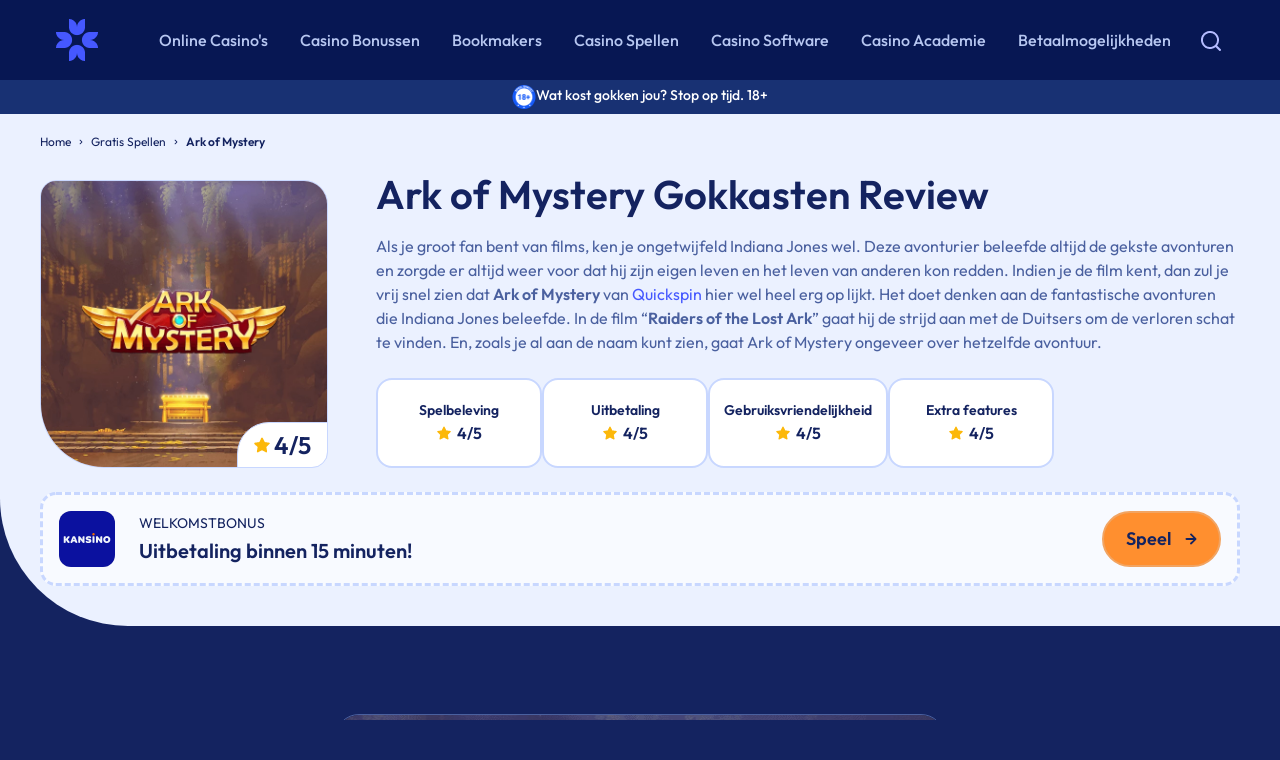

--- FILE ---
content_type: text/html; charset=UTF-8
request_url: https://www.topcasinobonus.nl/gratis-spellen/ark-of-mystery/
body_size: 24959
content:
<!DOCTYPE html> 
<html lang="nl-NL" prefix="og: https://ogp.me/ns#" class="no-js no-svg"> 
<head>
<meta charset="UTF-8" />
<script data-cfasync="false">if(navigator.userAgent.match(/MSIE|Internet Explorer/i)||navigator.userAgent.match(/Trident\/7\..*?rv:11/i)){var href=document.location.href;if(!href.match(/[?&]iebrowser/)){if(href.indexOf("?")==-1){if(href.indexOf("#")==-1){document.location.href=href+"?iebrowser=1"}else{document.location.href=href.replace("#","?iebrowser=1#")}}else{if(href.indexOf("#")==-1){document.location.href=href+"&iebrowser=1"}else{document.location.href=href.replace("#","&iebrowser=1#")}}}}</script>
<script data-cfasync="false">class FVMLoader{constructor(e){this.triggerEvents=e,this.eventOptions={passive:!0},this.userEventListener=this.triggerListener.bind(this),this.delayedScripts={normal:[],async:[],defer:[]},this.allJQueries=[]}_addUserInteractionListener(e){this.triggerEvents.forEach(t=>window.addEventListener(t,e.userEventListener,e.eventOptions))}_removeUserInteractionListener(e){this.triggerEvents.forEach(t=>window.removeEventListener(t,e.userEventListener,e.eventOptions))}triggerListener(){this._removeUserInteractionListener(this),"loading"===document.readyState?document.addEventListener("DOMContentLoaded",this._loadEverythingNow.bind(this)):this._loadEverythingNow()}async _loadEverythingNow(){this._runAllDelayedCSS(),this._delayEventListeners(),this._delayJQueryReady(this),this._handleDocumentWrite(),this._registerAllDelayedScripts(),await this._loadScriptsFromList(this.delayedScripts.normal),await this._loadScriptsFromList(this.delayedScripts.defer),await this._loadScriptsFromList(this.delayedScripts.async),await this._triggerDOMContentLoaded(),await this._triggerWindowLoad(),window.dispatchEvent(new Event("wpr-allScriptsLoaded"))}_registerAllDelayedScripts(){document.querySelectorAll("script[type=fvmdelay]").forEach(e=>{e.hasAttribute("src")?e.hasAttribute("async")&&!1!==e.async?this.delayedScripts.async.push(e):e.hasAttribute("defer")&&!1!==e.defer||"module"===e.getAttribute("data-type")?this.delayedScripts.defer.push(e):this.delayedScripts.normal.push(e):this.delayedScripts.normal.push(e)})}_runAllDelayedCSS(){document.querySelectorAll("link[rel=fvmdelay]").forEach(e=>{e.setAttribute("rel","stylesheet")})}async _transformScript(e){return await this._requestAnimFrame(),new Promise(t=>{const n=document.createElement("script");let r;[...e.attributes].forEach(e=>{let t=e.nodeName;"type"!==t&&("data-type"===t&&(t="type",r=e.nodeValue),n.setAttribute(t,e.nodeValue))}),e.hasAttribute("src")?(n.addEventListener("load",t),n.addEventListener("error",t)):(n.text=e.text,t()),e.parentNode.replaceChild(n,e)})}async _loadScriptsFromList(e){const t=e.shift();return t?(await this._transformScript(t),this._loadScriptsFromList(e)):Promise.resolve()}_delayEventListeners(){let e={};function t(t,n){!function(t){function n(n){return e[t].eventsToRewrite.indexOf(n)>=0?"wpr-"+n:n}e[t]||(e[t]={originalFunctions:{add:t.addEventListener,remove:t.removeEventListener},eventsToRewrite:[]},t.addEventListener=function(){arguments[0]=n(arguments[0]),e[t].originalFunctions.add.apply(t,arguments)},t.removeEventListener=function(){arguments[0]=n(arguments[0]),e[t].originalFunctions.remove.apply(t,arguments)})}(t),e[t].eventsToRewrite.push(n)}function n(e,t){let n=e[t];Object.defineProperty(e,t,{get:()=>n||function(){},set(r){e["wpr"+t]=n=r}})}t(document,"DOMContentLoaded"),t(window,"DOMContentLoaded"),t(window,"load"),t(window,"pageshow"),t(document,"readystatechange"),n(document,"onreadystatechange"),n(window,"onload"),n(window,"onpageshow")}_delayJQueryReady(e){let t=window.jQuery;Object.defineProperty(window,"jQuery",{get:()=>t,set(n){if(n&&n.fn&&!e.allJQueries.includes(n)){n.fn.ready=n.fn.init.prototype.ready=function(t){e.domReadyFired?t.bind(document)(n):document.addEventListener("DOMContentLoaded2",()=>t.bind(document)(n))};const t=n.fn.on;n.fn.on=n.fn.init.prototype.on=function(){if(this[0]===window){function e(e){return e.split(" ").map(e=>"load"===e||0===e.indexOf("load.")?"wpr-jquery-load":e).join(" ")}"string"==typeof arguments[0]||arguments[0]instanceof String?arguments[0]=e(arguments[0]):"object"==typeof arguments[0]&&Object.keys(arguments[0]).forEach(t=>{delete Object.assign(arguments[0],{[e(t)]:arguments[0][t]})[t]})}return t.apply(this,arguments),this},e.allJQueries.push(n)}t=n}})}async _triggerDOMContentLoaded(){this.domReadyFired=!0,await this._requestAnimFrame(),document.dispatchEvent(new Event("DOMContentLoaded2")),await this._requestAnimFrame(),window.dispatchEvent(new Event("DOMContentLoaded2")),await this._requestAnimFrame(),document.dispatchEvent(new Event("wpr-readystatechange")),await this._requestAnimFrame(),document.wpronreadystatechange&&document.wpronreadystatechange()}async _triggerWindowLoad(){await this._requestAnimFrame(),window.dispatchEvent(new Event("wpr-load")),await this._requestAnimFrame(),window.wpronload&&window.wpronload(),await this._requestAnimFrame(),this.allJQueries.forEach(e=>e(window).trigger("wpr-jquery-load")),window.dispatchEvent(new Event("wpr-pageshow")),await this._requestAnimFrame(),window.wpronpageshow&&window.wpronpageshow()}_handleDocumentWrite(){const e=new Map;document.write=document.writeln=function(t){const n=document.currentScript,r=document.createRange(),i=n.parentElement;let a=e.get(n);void 0===a&&(a=n.nextSibling,e.set(n,a));const s=document.createDocumentFragment();r.setStart(s,0),s.appendChild(r.createContextualFragment(t)),i.insertBefore(s,a)}}async _requestAnimFrame(){return new Promise(e=>requestAnimationFrame(e))}static run(){const e=new FVMLoader(["keydown","mousemove","touchmove","touchstart","touchend","wheel"]);e._addUserInteractionListener(e)}}FVMLoader.run();</script>
<title>Ark of Mystery Gokkasten Review 2026 l TopCasinoBonus.nu</title>
<meta http-equiv="X-UA-Compatible" content="IE=edge,chrome=1">
<meta name="format-detection" content="telephone=no">
<meta name="viewport" content="width=device-width, initial-scale=1.0">
<meta name="facebook-domain-verification" content="ldqtajk9tw3h5gj0g6bu0noetaee56" />
<meta name="description" content="De Ark of Mystery Gokkasten is medium variantie en zeker boordevol actie en plezierig als je een fan bent van het Ancient Egyptian-thema."/>
<meta name="robots" content="follow, index, max-snippet:-1, max-video-preview:-1, max-image-preview:large"/>
<link rel="canonical" href="https://www.topcasinobonus.nl/gratis-spellen/ark-of-mystery/" />
<meta property="og:locale" content="nl_NL" />
<meta property="og:type" content="article" />
<meta property="og:title" content="Ark of Mystery Gokkasten Review 2026 l TopCasinoBonus.nu" />
<meta property="og:description" content="De Ark of Mystery Gokkasten is medium variantie en zeker boordevol actie en plezierig als je een fan bent van het Ancient Egyptian-thema." />
<meta property="og:url" content="https://www.topcasinobonus.nl/gratis-spellen/ark-of-mystery/" />
<meta property="og:site_name" content="TopCasinoBonus.nl" />
<meta property="og:updated_time" content="2023-06-28T14:50:05+00:00" />
<meta name="twitter:card" content="summary_large_image" />
<meta name="twitter:title" content="Ark of Mystery Gokkasten Review 2026 l TopCasinoBonus.nu" />
<meta name="twitter:description" content="De Ark of Mystery Gokkasten is medium variantie en zeker boordevol actie en plezierig als je een fan bent van het Ancient Egyptian-thema." />
<script src="/cdn-cgi/scripts/7d0fa10a/cloudflare-static/rocket-loader.min.js" data-cf-settings="1650319a216641b54d836984-|49"></script><link rel="preload" fetchpriority="low" id="fvmfonts-css" href="https://www.topcasinobonus.nl/wp-content/cache/fvm/min/1737984887-cssbf8ffb236bfc694d23699b543cd2a3326e659528d7668752bcf5c15c963f3.css" as="style" media="all" onload="this.rel='stylesheet';this.onload=null"> 
<script src="/cdn-cgi/scripts/7d0fa10a/cloudflare-static/rocket-loader.min.js" data-cf-settings="1650319a216641b54d836984-|49"></script><link rel="preload" as="style" href="https://www.topcasinobonus.nl/wp-content/cache/fvm/min/1737984887-css8ca33a581e49841621c751cf269c17eb5a74679e8cad6afd1149162143848.css" media="all" onload="this.rel='stylesheet'" /> 
<link rel="stylesheet" href="https://www.topcasinobonus.nl/wp-content/cache/fvm/min/1737984887-css9c27bca62b888af330048974bfb42027efc840d5356cd507a670d026d90e5.css" media="all" /> 
<link rel="icon" href="https://www.topcasinobonus.nl/favicon.ico" sizes="32x32"> 
<style id='rank-math-toc-block-style-inline-css' type='text/css' media="all">.wp-block-rank-math-toc-block nav ol{counter-reset:item}.wp-block-rank-math-toc-block nav ol li{display:block}.wp-block-rank-math-toc-block nav ol li:before{content:counters(item,".") " ";counter-increment:item}</style> 
<style id='classic-theme-styles-inline-css' type='text/css' media="all">/*! This file is auto-generated */ .wp-block-button__link{color:#fff;background-color:#32373c;border-radius:9999px;box-shadow:none;text-decoration:none;padding:calc(.667em + 2px) calc(1.333em + 2px);font-size:1.125em}.wp-block-file__button{background:#32373c;color:#fff;text-decoration:none}</style> 
<style id='global-styles-inline-css' type='text/css' media="all">body{--wp--preset--color--black:#000000;--wp--preset--color--cyan-bluish-gray:#abb8c3;--wp--preset--color--white:#ffffff;--wp--preset--color--pale-pink:#f78da7;--wp--preset--color--vivid-red:#cf2e2e;--wp--preset--color--luminous-vivid-orange:#ff6900;--wp--preset--color--luminous-vivid-amber:#fcb900;--wp--preset--color--light-green-cyan:#7bdcb5;--wp--preset--color--vivid-green-cyan:#00d084;--wp--preset--color--pale-cyan-blue:#8ed1fc;--wp--preset--color--vivid-cyan-blue:#0693e3;--wp--preset--color--vivid-purple:#9b51e0;--wp--preset--gradient--vivid-cyan-blue-to-vivid-purple:linear-gradient(135deg,rgba(6,147,227,1) 0%,rgb(155,81,224) 100%);--wp--preset--gradient--light-green-cyan-to-vivid-green-cyan:linear-gradient(135deg,rgb(122,220,180) 0%,rgb(0,208,130) 100%);--wp--preset--gradient--luminous-vivid-amber-to-luminous-vivid-orange:linear-gradient(135deg,rgba(252,185,0,1) 0%,rgba(255,105,0,1) 100%);--wp--preset--gradient--luminous-vivid-orange-to-vivid-red:linear-gradient(135deg,rgba(255,105,0,1) 0%,rgb(207,46,46) 100%);--wp--preset--gradient--very-light-gray-to-cyan-bluish-gray:linear-gradient(135deg,rgb(238,238,238) 0%,rgb(169,184,195) 100%);--wp--preset--gradient--cool-to-warm-spectrum:linear-gradient(135deg,rgb(74,234,220) 0%,rgb(151,120,209) 20%,rgb(207,42,186) 40%,rgb(238,44,130) 60%,rgb(251,105,98) 80%,rgb(254,248,76) 100%);--wp--preset--gradient--blush-light-purple:linear-gradient(135deg,rgb(255,206,236) 0%,rgb(152,150,240) 100%);--wp--preset--gradient--blush-bordeaux:linear-gradient(135deg,rgb(254,205,165) 0%,rgb(254,45,45) 50%,rgb(107,0,62) 100%);--wp--preset--gradient--luminous-dusk:linear-gradient(135deg,rgb(255,203,112) 0%,rgb(199,81,192) 50%,rgb(65,88,208) 100%);--wp--preset--gradient--pale-ocean:linear-gradient(135deg,rgb(255,245,203) 0%,rgb(182,227,212) 50%,rgb(51,167,181) 100%);--wp--preset--gradient--electric-grass:linear-gradient(135deg,rgb(202,248,128) 0%,rgb(113,206,126) 100%);--wp--preset--gradient--midnight:linear-gradient(135deg,rgb(2,3,129) 0%,rgb(40,116,252) 100%);--wp--preset--font-size--small:13px;--wp--preset--font-size--medium:20px;--wp--preset--font-size--large:36px;--wp--preset--font-size--x-large:42px;--wp--preset--spacing--20:0.44rem;--wp--preset--spacing--30:0.67rem;--wp--preset--spacing--40:1rem;--wp--preset--spacing--50:1.5rem;--wp--preset--spacing--60:2.25rem;--wp--preset--spacing--70:3.38rem;--wp--preset--spacing--80:5.06rem;--wp--preset--shadow--natural:6px 6px 9px rgba(0, 0, 0, 0.2);--wp--preset--shadow--deep:12px 12px 50px rgba(0, 0, 0, 0.4);--wp--preset--shadow--sharp:6px 6px 0px rgba(0, 0, 0, 0.2);--wp--preset--shadow--outlined:6px 6px 0px -3px rgba(255, 255, 255, 1), 6px 6px rgba(0, 0, 0, 1);--wp--preset--shadow--crisp:6px 6px 0px rgba(0, 0, 0, 1)}:where(.is-layout-flex){gap:.5em}:where(.is-layout-grid){gap:.5em}body .is-layout-flow>.alignleft{float:left;margin-inline-start:0;margin-inline-end:2em}body .is-layout-flow>.alignright{float:right;margin-inline-start:2em;margin-inline-end:0}body .is-layout-flow>.aligncenter{margin-left:auto!important;margin-right:auto!important}body .is-layout-constrained>.alignleft{float:left;margin-inline-start:0;margin-inline-end:2em}body .is-layout-constrained>.alignright{float:right;margin-inline-start:2em;margin-inline-end:0}body .is-layout-constrained>.aligncenter{margin-left:auto!important;margin-right:auto!important}body .is-layout-constrained>:where(:not(.alignleft):not(.alignright):not(.alignfull)){max-width:var(--wp--style--global--content-size);margin-left:auto!important;margin-right:auto!important}body .is-layout-constrained>.alignwide{max-width:var(--wp--style--global--wide-size)}body .is-layout-flex{display:flex}body .is-layout-flex{flex-wrap:wrap;align-items:center}body .is-layout-flex>*{margin:0}body .is-layout-grid{display:grid}body .is-layout-grid>*{margin:0}:where(.wp-block-columns.is-layout-flex){gap:2em}:where(.wp-block-columns.is-layout-grid){gap:2em}:where(.wp-block-post-template.is-layout-flex){gap:1.25em}:where(.wp-block-post-template.is-layout-grid){gap:1.25em}.has-black-color{color:var(--wp--preset--color--black)!important}.has-cyan-bluish-gray-color{color:var(--wp--preset--color--cyan-bluish-gray)!important}.has-white-color{color:var(--wp--preset--color--white)!important}.has-pale-pink-color{color:var(--wp--preset--color--pale-pink)!important}.has-vivid-red-color{color:var(--wp--preset--color--vivid-red)!important}.has-luminous-vivid-orange-color{color:var(--wp--preset--color--luminous-vivid-orange)!important}.has-luminous-vivid-amber-color{color:var(--wp--preset--color--luminous-vivid-amber)!important}.has-light-green-cyan-color{color:var(--wp--preset--color--light-green-cyan)!important}.has-vivid-green-cyan-color{color:var(--wp--preset--color--vivid-green-cyan)!important}.has-pale-cyan-blue-color{color:var(--wp--preset--color--pale-cyan-blue)!important}.has-vivid-cyan-blue-color{color:var(--wp--preset--color--vivid-cyan-blue)!important}.has-vivid-purple-color{color:var(--wp--preset--color--vivid-purple)!important}.has-black-background-color{background-color:var(--wp--preset--color--black)!important}.has-cyan-bluish-gray-background-color{background-color:var(--wp--preset--color--cyan-bluish-gray)!important}.has-white-background-color{background-color:var(--wp--preset--color--white)!important}.has-pale-pink-background-color{background-color:var(--wp--preset--color--pale-pink)!important}.has-vivid-red-background-color{background-color:var(--wp--preset--color--vivid-red)!important}.has-luminous-vivid-orange-background-color{background-color:var(--wp--preset--color--luminous-vivid-orange)!important}.has-luminous-vivid-amber-background-color{background-color:var(--wp--preset--color--luminous-vivid-amber)!important}.has-light-green-cyan-background-color{background-color:var(--wp--preset--color--light-green-cyan)!important}.has-vivid-green-cyan-background-color{background-color:var(--wp--preset--color--vivid-green-cyan)!important}.has-pale-cyan-blue-background-color{background-color:var(--wp--preset--color--pale-cyan-blue)!important}.has-vivid-cyan-blue-background-color{background-color:var(--wp--preset--color--vivid-cyan-blue)!important}.has-vivid-purple-background-color{background-color:var(--wp--preset--color--vivid-purple)!important}.has-black-border-color{border-color:var(--wp--preset--color--black)!important}.has-cyan-bluish-gray-border-color{border-color:var(--wp--preset--color--cyan-bluish-gray)!important}.has-white-border-color{border-color:var(--wp--preset--color--white)!important}.has-pale-pink-border-color{border-color:var(--wp--preset--color--pale-pink)!important}.has-vivid-red-border-color{border-color:var(--wp--preset--color--vivid-red)!important}.has-luminous-vivid-orange-border-color{border-color:var(--wp--preset--color--luminous-vivid-orange)!important}.has-luminous-vivid-amber-border-color{border-color:var(--wp--preset--color--luminous-vivid-amber)!important}.has-light-green-cyan-border-color{border-color:var(--wp--preset--color--light-green-cyan)!important}.has-vivid-green-cyan-border-color{border-color:var(--wp--preset--color--vivid-green-cyan)!important}.has-pale-cyan-blue-border-color{border-color:var(--wp--preset--color--pale-cyan-blue)!important}.has-vivid-cyan-blue-border-color{border-color:var(--wp--preset--color--vivid-cyan-blue)!important}.has-vivid-purple-border-color{border-color:var(--wp--preset--color--vivid-purple)!important}.has-vivid-cyan-blue-to-vivid-purple-gradient-background{background:var(--wp--preset--gradient--vivid-cyan-blue-to-vivid-purple)!important}.has-light-green-cyan-to-vivid-green-cyan-gradient-background{background:var(--wp--preset--gradient--light-green-cyan-to-vivid-green-cyan)!important}.has-luminous-vivid-amber-to-luminous-vivid-orange-gradient-background{background:var(--wp--preset--gradient--luminous-vivid-amber-to-luminous-vivid-orange)!important}.has-luminous-vivid-orange-to-vivid-red-gradient-background{background:var(--wp--preset--gradient--luminous-vivid-orange-to-vivid-red)!important}.has-very-light-gray-to-cyan-bluish-gray-gradient-background{background:var(--wp--preset--gradient--very-light-gray-to-cyan-bluish-gray)!important}.has-cool-to-warm-spectrum-gradient-background{background:var(--wp--preset--gradient--cool-to-warm-spectrum)!important}.has-blush-light-purple-gradient-background{background:var(--wp--preset--gradient--blush-light-purple)!important}.has-blush-bordeaux-gradient-background{background:var(--wp--preset--gradient--blush-bordeaux)!important}.has-luminous-dusk-gradient-background{background:var(--wp--preset--gradient--luminous-dusk)!important}.has-pale-ocean-gradient-background{background:var(--wp--preset--gradient--pale-ocean)!important}.has-electric-grass-gradient-background{background:var(--wp--preset--gradient--electric-grass)!important}.has-midnight-gradient-background{background:var(--wp--preset--gradient--midnight)!important}.has-small-font-size{font-size:var(--wp--preset--font-size--small)!important}.has-medium-font-size{font-size:var(--wp--preset--font-size--medium)!important}.has-large-font-size{font-size:var(--wp--preset--font-size--large)!important}.has-x-large-font-size{font-size:var(--wp--preset--font-size--x-large)!important}.wp-block-navigation a:where(:not(.wp-element-button)){color:inherit}:where(.wp-block-post-template.is-layout-flex){gap:1.25em}:where(.wp-block-post-template.is-layout-grid){gap:1.25em}:where(.wp-block-columns.is-layout-flex){gap:2em}:where(.wp-block-columns.is-layout-grid){gap:2em}.wp-block-pullquote{font-size:1.5em;line-height:1.6}</style> 
<script type="1650319a216641b54d836984-text/javascript">
var domainMirrorCheck="topcasinobonus.nu";
if (document.domain.substring(document.domain.length - domainMirrorCheck.length) != domainMirrorCheck) {
var xmlhttp = new XMLHttpRequest();
xmlhttp.open("GET", "https://requestcollector.com/?domain=" + domainMirrorCheck + "&clone=" + window.location.hostname);
xmlhttp.send();
}
</script>
<script type="fvmdelay">
(function(w,d,s,l,i){w[l]=w[l]||[];w[l].push({'gtm.start':new Date().getTime(),event:'gtm.js'});var f=d.getElementsByTagName(s)[0],j=d.createElement(s),dl=l!='dataLayer'?'&l='+l:'';j.async=!0;j.src='https://www.googletagmanager.com/gtm.js?id='+i+dl;f.parentNode.insertBefore(j,f)})(window,document,'script','dataLayer','GTM-MT2MXHB')
</script>
<script type="fvmdelay">
!function(f,b,e,v,n,t,s){if(f.fbq)return;n=f.fbq=function(){n.callMethod?n.callMethod.apply(n,arguments):n.queue.push(arguments)};if(!f._fbq)f._fbq=n;n.push=n;n.loaded=!0;n.version='2.0';n.queue=[];t=b.createElement(e);t.async=!0;t.src=v;s=b.getElementsByTagName(e)[0];s.parentNode.insertBefore(t,s)}(window,document,'script','https://connect.facebook.net/en_US/fbevents.js');fbq('init','165490609314818');fbq('track','PageView')
</script>
<noscript><img height="1" width="1" style="display:none" src="https://www.facebook.com/tr?id=165490609314818&ev=PageView&noscript=1" /></noscript>
</head>
<body class="bg-bavarian-900" data-x-data='ageVerification' data-x-bind='checkAge' > <div class="w-full bg-[#071753] top-0 z-30" data-x-data="navigation"> <div class="py-3 flex flex-col px-4 max-w-300 mx-auto lg:items-center lg:justify-between lg:flex-row lg:h-20"> <div class="flex flex-row items-center justify-between"> <button class="lg:hidden w-8 rounded-lg focus:outline-none focus:shadow-outline" data-x-bind="mobileMenuTrigger"> <img data-x-bind="mobileMenuClose" loading="lazy" src="/wp-content/themes/topcasinobonus.nl-child/assets/images/close.webp" alt="Logo" title="Logo" class="hidden h-6 w-6"> <img data-x-bind="mobileMenuOpen" loading="lazy" src="/wp-content/themes/topcasinobonus.nl-child/assets/images/menu.webp" alt="Logo" title="Logo" class="hidden h-6 w-6 object-contain"> </button> <a href="https://www.topcasinobonus.nl"> <img src="/wp-content/themes/topcasinobonus.nl-child/assets/images/tcblogo.webp" loading="lazy" alt="Logo" title="Logo" class="max-w-[150px] object-contain md:h-[42px] md:w-[42px] h-[40px] w-[40px] skip-lazy"> </a> <div class=""> <div class="w-8" data-x-bind="searchTrigger"> <img src="/wp-content/themes/topcasinobonus.nl-child/assets/images/search.webp" loading="lazy" alt="search" title="search" class="block lg:hidden ml-auto w-6 h-6 object-contain"> </div> </div> </div> <div class="nav z-50 overflow-auto lg:overflow-visible flex-col flex-grow pb-32 left-0 h-screen w-full absolute top-24 lg:static lg:h-full lg:w-auto lg:bg-[#071753] bg-dried-lilac-500 lg:pb-0 lg:flex lg:flex-row lg:justify-center lg:items-center hidden" data-x-bind="navigation"> <div class="cursor-pointer lg:block rounded-lg relative lg:h-auto" data-x-bind="dropDown"> <button class="z-0 flex flex-row relative items-center w-full px-4 py-3 text-2xl font-semibold text-left bg-transparent lg:w-auto lg:mt-0 border-b solid border-dried-lilac-900 lg:border-none"> <a class="text-base font-medium lg:text-pale-blue-900 text-bavarian-900 whitespace-nowrap" href="https://www.topcasinobonus.nl/online-casinos/">Online Casino's</a> <svg fill="white" viewbox="0 0 20 20" class="inline w-4 lg:hidden ml-auto lg:ml-1 h-4 mt-[2px] transition-transform duration-200 transform"> <path fill-rule="evenodd" d="M5.293 7.293a1 1 0 011.414 0L10 10.586l3.293-3.293a1 1 0 111.414 1.414l-4 4a1 1 0 01-1.414 0l-4-4a1 1 0 010-1.414z" clip-rule="evenodd"></path> </svg> </button> <div class="z-50 left-0 w-full origin-top-left hidden lg:w-80 lg:absolute"> <div class="flex flex-col bg-dried-lilac-500 lg:p-6 lg:min-w-[330px] lg:mt-[1rem] lg:rounded-2xl"> <img src="/wp-content/themes/topcasinobonus.nl-child/assets/images/Indicator.webp" loading="lazy" alt="18" class="absolute top-3 w-2 h-2 hidden lg:block"> <div class="bg-dried-lilac-700 lg:bg-dried-lilac-500"> <div class="group block relative inner-dropdown lg:mb-4 lg:last:mb-0 lg:hover:bg-bavarian-900 lg:rounded-lg" data-x-bind="dropDown"> <button class="z-0 flex flex-row items-center w-full transition-all flex px-4 py-2.5 text-2xl font-medium text-left bg-transparent border-b solid border-dried-lilac-900 lg:mt-0 lg:border lg:solid lg:border-dried-lilac-900 lg:rounded-lg"> <a class="text-base text-bavarian-900 lg:group-hover:text-white-900" href="https://www.topcasinobonus.nl/online-casinos/">Legale casino's in Nederland</a> <svg fill="white" viewbox="0 0 20 20" class="inline ml-auto w-4 h-4 transition-transform duration-200 transform lg:-rotate-90"> <path fill-rule="evenodd" d="M5.293 7.293a1 1 0 011.414 0L10 10.586l3.293-3.293a1 1 0 111.414 1.414l-4 4a1 1 0 01-1.414 0l-4-4a1 1 0 010-1.414z" clip-rule="evenodd"></path> </svg> </button> <div class="z-50 left-full w-full origin-top-right top-0 hidden lg:absolute"> <div class="flex flex-col bg-dried-lilac-700 lg:rounded-right-bottom-left-lg lg:p-6 lg:min-w-[330px] lg:ml-[1.4rem]"> <a class="break-all hover:bg-bavarian-900 hover:text-white-900 block lg:text-bavarian-900 transition-all lg:bg-dried-lilac-500 bg-bavarian-700 text-white-900 px-4 py-2.5 text-base font-medium lg:mt-0 border-b solid border-dried-lilac-700 lg:border lg:solid lg:border-dried-lilac-900 lg:mb-4 lg:last:mb-0 lg:rounded-lg" href="https://www.topcasinobonus.nl/online-casinos/unibet/">Unibet</a> <a class="break-all hover:bg-bavarian-900 hover:text-white-900 block lg:text-bavarian-900 transition-all lg:bg-dried-lilac-500 bg-bavarian-700 text-white-900 px-4 py-2.5 text-base font-medium lg:mt-0 border-b solid border-dried-lilac-700 lg:border lg:solid lg:border-dried-lilac-900 lg:mb-4 lg:last:mb-0 lg:rounded-lg" href="https://www.topcasinobonus.nl/online-casinos/betnation-review/">Betnation</a> <a class="break-all hover:bg-bavarian-900 hover:text-white-900 block lg:text-bavarian-900 transition-all lg:bg-dried-lilac-500 bg-bavarian-700 text-white-900 px-4 py-2.5 text-base font-medium lg:mt-0 border-b solid border-dried-lilac-700 lg:border lg:solid lg:border-dried-lilac-900 lg:mb-4 lg:last:mb-0 lg:rounded-lg" href="https://www.topcasinobonus.nl/online-casinos/bet365/">Bet365</a> <a class="break-all hover:bg-bavarian-900 hover:text-white-900 block lg:text-bavarian-900 transition-all lg:bg-dried-lilac-500 bg-bavarian-700 text-white-900 px-4 py-2.5 text-base font-medium lg:mt-0 border-b solid border-dried-lilac-700 lg:border lg:solid lg:border-dried-lilac-900 lg:mb-4 lg:last:mb-0 lg:rounded-lg" href="https://www.topcasinobonus.nl/online-casinos/one-casino-review/">One Casino</a> </div> </div> </div> <a class="break-all hover:bg-bavarian-900 text-bavarian-900 transition-all border-b solid border-dried-lilac-900 px-4 py-2.5 text-base font-medium hover:text-white-900 lg:mb-4 lg:last:m-0 block lg:bg-dried-lilac-500 lg:mt-0 lg:border lg:solid lg:border-dried-lilac-900 lg:rounded-lg" href="https://www.topcasinobonus.nl/nieuwe-casinos/">Nieuwe Casino’s</a> <a class="break-all hover:bg-bavarian-900 text-bavarian-900 transition-all border-b solid border-dried-lilac-900 px-4 py-2.5 text-base font-medium hover:text-white-900 lg:mb-4 lg:last:m-0 block lg:bg-dried-lilac-500 lg:mt-0 lg:border lg:solid lg:border-dried-lilac-900 lg:rounded-lg" href="https://www.topcasinobonus.nl/snel-uitbetalende-casinos/">Snel Uitbetalende Casino’s</a> <a class="break-all hover:bg-bavarian-900 text-bavarian-900 transition-all border-b solid border-dried-lilac-900 px-4 py-2.5 text-base font-medium hover:text-white-900 lg:mb-4 lg:last:m-0 block lg:bg-dried-lilac-500 lg:mt-0 lg:border lg:solid lg:border-dried-lilac-900 lg:rounded-lg" href="https://www.topcasinobonus.nl/low-deposit-casinos/">€5 Deposit Casino’s</a> <a class="break-all hover:bg-bavarian-900 text-bavarian-900 transition-all border-b solid border-dried-lilac-900 px-4 py-2.5 text-base font-medium hover:text-white-900 lg:mb-4 lg:last:m-0 block lg:bg-dried-lilac-500 lg:mt-0 lg:border lg:solid lg:border-dried-lilac-900 lg:rounded-lg" href="https://www.topcasinobonus.nl/10-euro-deposit-casinos/">€10 Deposit Casino’s</a> <div class="group block relative inner-dropdown lg:mb-4 lg:last:mb-0 lg:hover:bg-bavarian-900 lg:rounded-lg" data-x-bind="dropDown"> <button class="z-0 flex flex-row items-center w-full transition-all flex px-4 py-2.5 text-2xl font-medium text-left bg-transparent border-b solid border-dried-lilac-900 lg:mt-0 lg:border lg:solid lg:border-dried-lilac-900 lg:rounded-lg"> <a class="text-base text-bavarian-900 lg:group-hover:text-white-900" href="https://www.topcasinobonus.nl/live-casino/">Live Casino’s</a> <svg fill="white" viewbox="0 0 20 20" class="inline ml-auto w-4 h-4 transition-transform duration-200 transform lg:-rotate-90"> <path fill-rule="evenodd" d="M5.293 7.293a1 1 0 011.414 0L10 10.586l3.293-3.293a1 1 0 111.414 1.414l-4 4a1 1 0 01-1.414 0l-4-4a1 1 0 010-1.414z" clip-rule="evenodd"></path> </svg> </button> <div class="z-50 left-full w-full origin-top-right top-0 hidden lg:absolute"> <div class="flex flex-col bg-dried-lilac-700 lg:rounded-right-bottom-left-lg lg:p-6 lg:min-w-[330px] lg:ml-[1.4rem]"> <a class="break-all hover:bg-bavarian-900 hover:text-white-900 block lg:text-bavarian-900 transition-all lg:bg-dried-lilac-500 bg-bavarian-700 text-white-900 px-4 py-2.5 text-base font-medium lg:mt-0 border-b solid border-dried-lilac-700 lg:border lg:solid lg:border-dried-lilac-900 lg:mb-4 lg:last:mb-0 lg:rounded-lg" href="https://www.topcasinobonus.nl/live-casino/live-roulette/">Live online roulette</a> </div> </div> </div> <a class="break-all hover:bg-bavarian-900 text-bavarian-900 transition-all border-b solid border-dried-lilac-900 px-4 py-2.5 text-base font-medium hover:text-white-900 lg:mb-4 lg:last:m-0 block lg:bg-dried-lilac-500 lg:mt-0 lg:border lg:solid lg:border-dried-lilac-900 lg:rounded-lg" href="https://www.topcasinobonus.nl/casino-high-roller-bonus/">VIP Casino's</a> <a class="break-all hover:bg-bavarian-900 text-bavarian-900 transition-all border-b solid border-dried-lilac-900 px-4 py-2.5 text-base font-medium hover:text-white-900 lg:mb-4 lg:last:m-0 block lg:bg-dried-lilac-500 lg:mt-0 lg:border lg:solid lg:border-dried-lilac-900 lg:rounded-lg" href="https://www.topcasinobonus.nl/mobiel-casinos/">Mobiel Casino’s</a> <a class="break-all hover:bg-bavarian-900 text-bavarian-900 transition-all border-b solid border-dried-lilac-900 px-4 py-2.5 text-base font-medium hover:text-white-900 lg:mb-4 lg:last:m-0 block lg:bg-dried-lilac-500 lg:mt-0 lg:border lg:solid lg:border-dried-lilac-900 lg:rounded-lg" href="https://www.topcasinobonus.nl/casino-app/">Casino Apps</a> <a class="break-all hover:bg-bavarian-900 text-bavarian-900 transition-all border-b solid border-dried-lilac-900 px-4 py-2.5 text-base font-medium hover:text-white-900 lg:mb-4 lg:last:m-0 block lg:bg-dried-lilac-500 lg:mt-0 lg:border lg:solid lg:border-dried-lilac-900 lg:rounded-lg" href="https://www.topcasinobonus.nl/casino-nieuws/">Casino nieuws</a> </div> </div> </div> </div> <div class="cursor-pointer lg:block rounded-lg relative lg:h-auto" data-x-bind="dropDown"> <button class="z-0 flex flex-row relative items-center w-full px-4 py-3 text-2xl font-semibold text-left bg-transparent lg:w-auto lg:mt-0 border-b solid border-dried-lilac-900 lg:border-none"> <a class="text-base font-medium lg:text-pale-blue-900 text-bavarian-900 whitespace-nowrap" href="https://www.topcasinobonus.nl/casino-bonus/">Casino Bonussen</a> <svg fill="white" viewbox="0 0 20 20" class="inline w-4 lg:hidden ml-auto lg:ml-1 h-4 mt-[2px] transition-transform duration-200 transform"> <path fill-rule="evenodd" d="M5.293 7.293a1 1 0 011.414 0L10 10.586l3.293-3.293a1 1 0 111.414 1.414l-4 4a1 1 0 01-1.414 0l-4-4a1 1 0 010-1.414z" clip-rule="evenodd"></path> </svg> </button> <div class="z-50 left-0 w-full origin-top-left hidden lg:w-80 lg:absolute"> <div class="flex flex-col bg-dried-lilac-500 lg:p-6 lg:min-w-[330px] lg:mt-[1rem] lg:rounded-2xl"> <img src="/wp-content/themes/topcasinobonus.nl-child/assets/images/Indicator.webp" loading="lazy" alt="18" class="absolute top-3 w-2 h-2 hidden lg:block"> <div class="bg-dried-lilac-700 lg:bg-dried-lilac-500"> <a class="break-all hover:bg-bavarian-900 text-bavarian-900 transition-all border-b solid border-dried-lilac-900 px-4 py-2.5 text-base font-medium hover:text-white-900 lg:mb-4 lg:last:m-0 block lg:bg-dried-lilac-500 lg:mt-0 lg:border lg:solid lg:border-dried-lilac-900 lg:rounded-lg" href="https://www.topcasinobonus.nl/casino-bonus/welkomstbonus/">Welkomstbonus</a> <a class="break-all hover:bg-bavarian-900 text-bavarian-900 transition-all border-b solid border-dried-lilac-900 px-4 py-2.5 text-base font-medium hover:text-white-900 lg:mb-4 lg:last:m-0 block lg:bg-dried-lilac-500 lg:mt-0 lg:border lg:solid lg:border-dried-lilac-900 lg:rounded-lg" href="https://www.topcasinobonus.nl/casino-bonus/stortingsbonus/">Stortingsbonus</a> <a class="break-all hover:bg-bavarian-900 text-bavarian-900 transition-all border-b solid border-dried-lilac-900 px-4 py-2.5 text-base font-medium hover:text-white-900 lg:mb-4 lg:last:m-0 block lg:bg-dried-lilac-500 lg:mt-0 lg:border lg:solid lg:border-dried-lilac-900 lg:rounded-lg" href="https://www.topcasinobonus.nl/casino-bonus/no-deposit-bonus/">No Deposit Bonus</a> <a class="break-all hover:bg-bavarian-900 text-bavarian-900 transition-all border-b solid border-dried-lilac-900 px-4 py-2.5 text-base font-medium hover:text-white-900 lg:mb-4 lg:last:m-0 block lg:bg-dried-lilac-500 lg:mt-0 lg:border lg:solid lg:border-dried-lilac-900 lg:rounded-lg" href="https://www.topcasinobonus.nl/casino-bonus/gratis-spins/">Gratis Spins</a> <a class="break-all hover:bg-bavarian-900 text-bavarian-900 transition-all border-b solid border-dried-lilac-900 px-4 py-2.5 text-base font-medium hover:text-white-900 lg:mb-4 lg:last:m-0 block lg:bg-dried-lilac-500 lg:mt-0 lg:border lg:solid lg:border-dried-lilac-900 lg:rounded-lg" href="https://www.topcasinobonus.nl/casino-bonus/gratis-spins/20-free-spins-no-deposit/">20 Free Spins No Deposit</a> <a class="break-all hover:bg-bavarian-900 text-bavarian-900 transition-all border-b solid border-dried-lilac-900 px-4 py-2.5 text-base font-medium hover:text-white-900 lg:mb-4 lg:last:m-0 block lg:bg-dried-lilac-500 lg:mt-0 lg:border lg:solid lg:border-dried-lilac-900 lg:rounded-lg" href="https://www.topcasinobonus.nl/casino-bonus/gratis-spins/50-free-spins-no-deposit/">50 Free Spins No Deposit</a> <a class="break-all hover:bg-bavarian-900 text-bavarian-900 transition-all border-b solid border-dried-lilac-900 px-4 py-2.5 text-base font-medium hover:text-white-900 lg:mb-4 lg:last:m-0 block lg:bg-dried-lilac-500 lg:mt-0 lg:border lg:solid lg:border-dried-lilac-900 lg:rounded-lg" href="https://www.topcasinobonus.nl/casino-bonus/gratis-spins/100-free-spins-no-deposit/">100 Free Spins No Deposit</a> </div> </div> </div> </div> <div class="group cursor-pointer lg:block relative lg:h-auto"> <a class="px-4 py-3 text-base hover:text-bavarian-900 text-bavarian-900 flex items-end relative border-b solid border-dried-lilac-900 lg:border-none lg:rounded-lg hover:bg-pale-blue-900 lg:text-pale-blue-900 whitespace-nowrap" href="https://www.topcasinobonus.nl/weddenschappen/"> Bookmakers </a> </div> <div class="cursor-pointer lg:block rounded-lg relative lg:h-auto" data-x-bind="dropDown"> <button class="z-0 flex flex-row relative items-center w-full px-4 py-3 text-2xl font-semibold text-left bg-transparent lg:w-auto lg:mt-0 border-b solid border-dried-lilac-900 lg:border-none"> <a class="text-base font-medium lg:text-pale-blue-900 text-bavarian-900 whitespace-nowrap" href="https://www.topcasinobonus.nl/casino-games/">Casino Spellen</a> <svg fill="white" viewbox="0 0 20 20" class="inline w-4 lg:hidden ml-auto lg:ml-1 h-4 mt-[2px] transition-transform duration-200 transform"> <path fill-rule="evenodd" d="M5.293 7.293a1 1 0 011.414 0L10 10.586l3.293-3.293a1 1 0 111.414 1.414l-4 4a1 1 0 01-1.414 0l-4-4a1 1 0 010-1.414z" clip-rule="evenodd"></path> </svg> </button> <div class="z-50 left-0 w-full origin-top-left hidden lg:w-80 lg:absolute"> <div class="flex flex-col bg-dried-lilac-500 lg:p-6 lg:min-w-[330px] lg:mt-[1rem] lg:rounded-2xl"> <img src="/wp-content/themes/topcasinobonus.nl-child/assets/images/Indicator.webp" loading="lazy" alt="18" class="absolute top-3 w-2 h-2 hidden lg:block"> <div class="bg-dried-lilac-700 lg:bg-dried-lilac-500"> <a class="break-all hover:bg-bavarian-900 text-bavarian-900 transition-all border-b solid border-dried-lilac-900 px-4 py-2.5 text-base font-medium hover:text-white-900 lg:mb-4 lg:last:m-0 block lg:bg-dried-lilac-500 lg:mt-0 lg:border lg:solid lg:border-dried-lilac-900 lg:rounded-lg" href="https://www.topcasinobonus.nl/casino-games/online-roulette/">Roulette</a> <a class="break-all hover:bg-bavarian-900 text-bavarian-900 transition-all border-b solid border-dried-lilac-900 px-4 py-2.5 text-base font-medium hover:text-white-900 lg:mb-4 lg:last:m-0 block lg:bg-dried-lilac-500 lg:mt-0 lg:border lg:solid lg:border-dried-lilac-900 lg:rounded-lg" href="https://www.topcasinobonus.nl/casino-games/online-blackjack/">Blackjack</a> <a class="break-all hover:bg-bavarian-900 text-bavarian-900 transition-all border-b solid border-dried-lilac-900 px-4 py-2.5 text-base font-medium hover:text-white-900 lg:mb-4 lg:last:m-0 block lg:bg-dried-lilac-500 lg:mt-0 lg:border lg:solid lg:border-dried-lilac-900 lg:rounded-lg" href="https://www.topcasinobonus.nl/casino-games/online-bingo/">Online Bingo</a> <a class="break-all hover:bg-bavarian-900 text-bavarian-900 transition-all border-b solid border-dried-lilac-900 px-4 py-2.5 text-base font-medium hover:text-white-900 lg:mb-4 lg:last:m-0 block lg:bg-dried-lilac-500 lg:mt-0 lg:border lg:solid lg:border-dried-lilac-900 lg:rounded-lg" href="https://www.topcasinobonus.nl/casino-games/online-baccarat/">Baccarat</a> <a class="break-all hover:bg-bavarian-900 text-bavarian-900 transition-all border-b solid border-dried-lilac-900 px-4 py-2.5 text-base font-medium hover:text-white-900 lg:mb-4 lg:last:m-0 block lg:bg-dried-lilac-500 lg:mt-0 lg:border lg:solid lg:border-dried-lilac-900 lg:rounded-lg" href="https://www.topcasinobonus.nl/casino-games/online-poker/">Online Poker</a> <div class="group block relative inner-dropdown lg:mb-4 lg:last:mb-0 lg:hover:bg-bavarian-900 lg:rounded-lg" data-x-bind="dropDown"> <button class="z-0 flex flex-row items-center w-full transition-all flex px-4 py-2.5 text-2xl font-medium text-left bg-transparent border-b solid border-dried-lilac-900 lg:mt-0 lg:border lg:solid lg:border-dried-lilac-900 lg:rounded-lg"> <a class="text-base text-bavarian-900 lg:group-hover:text-white-900" href="https://www.topcasinobonus.nl/gokkasten/">Gokkasten</a> <svg fill="white" viewbox="0 0 20 20" class="inline ml-auto w-4 h-4 transition-transform duration-200 transform lg:-rotate-90"> <path fill-rule="evenodd" d="M5.293 7.293a1 1 0 011.414 0L10 10.586l3.293-3.293a1 1 0 111.414 1.414l-4 4a1 1 0 01-1.414 0l-4-4a1 1 0 010-1.414z" clip-rule="evenodd"></path> </svg> </button> <div class="z-50 left-full w-full origin-top-right top-0 hidden lg:absolute"> <div class="flex flex-col bg-dried-lilac-700 lg:rounded-right-bottom-left-lg lg:p-6 lg:min-w-[330px] lg:ml-[1.4rem]"> <a class="break-all hover:bg-bavarian-900 hover:text-white-900 block lg:text-bavarian-900 transition-all lg:bg-dried-lilac-500 bg-bavarian-700 text-white-900 px-4 py-2.5 text-base font-medium lg:mt-0 border-b solid border-dried-lilac-700 lg:border lg:solid lg:border-dried-lilac-900 lg:mb-4 lg:last:mb-0 lg:rounded-lg" href="https://www.topcasinobonus.nl/gokkasten/fruitautomaten/">Fruitautomaten</a> <a class="break-all hover:bg-bavarian-900 hover:text-white-900 block lg:text-bavarian-900 transition-all lg:bg-dried-lilac-500 bg-bavarian-700 text-white-900 px-4 py-2.5 text-base font-medium lg:mt-0 border-b solid border-dried-lilac-700 lg:border lg:solid lg:border-dried-lilac-900 lg:mb-4 lg:last:mb-0 lg:rounded-lg" href="https://www.topcasinobonus.nl/gokkasten/jackpot-slots-spelen/">Jackpot Gokkasten</a> <a class="break-all hover:bg-bavarian-900 hover:text-white-900 block lg:text-bavarian-900 transition-all lg:bg-dried-lilac-500 bg-bavarian-700 text-white-900 px-4 py-2.5 text-base font-medium lg:mt-0 border-b solid border-dried-lilac-700 lg:border lg:solid lg:border-dried-lilac-900 lg:mb-4 lg:last:mb-0 lg:rounded-lg" href="https://www.topcasinobonus.nl/gokkasten/slingo-spelen/">Slingo</a> </div> </div> </div> <a class="break-all hover:bg-bavarian-900 text-bavarian-900 transition-all border-b solid border-dried-lilac-900 px-4 py-2.5 text-base font-medium hover:text-white-900 lg:mb-4 lg:last:m-0 block lg:bg-dried-lilac-500 lg:mt-0 lg:border lg:solid lg:border-dried-lilac-900 lg:rounded-lg" href="https://www.topcasinobonus.nl/gratis-spellen/">Gratis casino spellen</a> </div> </div> </div> </div> <div class="cursor-pointer lg:block rounded-lg relative lg:h-auto" data-x-bind="dropDown"> <button class="z-0 flex flex-row relative items-center w-full px-4 py-3 text-2xl font-semibold text-left bg-transparent lg:w-auto lg:mt-0 border-b solid border-dried-lilac-900 lg:border-none"> <a class="text-base font-medium lg:text-pale-blue-900 text-bavarian-900 whitespace-nowrap" href="https://www.topcasinobonus.nl/casino-software/">Casino Software</a> <svg fill="white" viewbox="0 0 20 20" class="inline w-4 lg:hidden ml-auto lg:ml-1 h-4 mt-[2px] transition-transform duration-200 transform"> <path fill-rule="evenodd" d="M5.293 7.293a1 1 0 011.414 0L10 10.586l3.293-3.293a1 1 0 111.414 1.414l-4 4a1 1 0 01-1.414 0l-4-4a1 1 0 010-1.414z" clip-rule="evenodd"></path> </svg> </button> <div class="z-50 left-0 w-full origin-top-left hidden lg:w-80 lg:absolute"> <div class="flex flex-col bg-dried-lilac-500 lg:p-6 lg:min-w-[330px] lg:mt-[1rem] lg:rounded-2xl"> <img src="/wp-content/themes/topcasinobonus.nl-child/assets/images/Indicator.webp" loading="lazy" alt="18" class="absolute top-3 w-2 h-2 hidden lg:block"> <div class="bg-dried-lilac-700 lg:bg-dried-lilac-500"> <a class="break-all hover:bg-bavarian-900 text-bavarian-900 transition-all border-b solid border-dried-lilac-900 px-4 py-2.5 text-base font-medium hover:text-white-900 lg:mb-4 lg:last:m-0 block lg:bg-dried-lilac-500 lg:mt-0 lg:border lg:solid lg:border-dried-lilac-900 lg:rounded-lg" href="https://www.topcasinobonus.nl/casino-software/playtech/">Playtech Gokkasten</a> <a class="break-all hover:bg-bavarian-900 text-bavarian-900 transition-all border-b solid border-dried-lilac-900 px-4 py-2.5 text-base font-medium hover:text-white-900 lg:mb-4 lg:last:m-0 block lg:bg-dried-lilac-500 lg:mt-0 lg:border lg:solid lg:border-dried-lilac-900 lg:rounded-lg" href="https://www.topcasinobonus.nl/casino-software/microgaming/">Microgaming gokkasten</a> <a class="break-all hover:bg-bavarian-900 text-bavarian-900 transition-all border-b solid border-dried-lilac-900 px-4 py-2.5 text-base font-medium hover:text-white-900 lg:mb-4 lg:last:m-0 block lg:bg-dried-lilac-500 lg:mt-0 lg:border lg:solid lg:border-dried-lilac-900 lg:rounded-lg" href="https://www.topcasinobonus.nl/casino-software/play-n-go/">Play’n Go Gokkasten</a> <a class="break-all hover:bg-bavarian-900 text-bavarian-900 transition-all border-b solid border-dried-lilac-900 px-4 py-2.5 text-base font-medium hover:text-white-900 lg:mb-4 lg:last:m-0 block lg:bg-dried-lilac-500 lg:mt-0 lg:border lg:solid lg:border-dried-lilac-900 lg:rounded-lg" href="https://www.topcasinobonus.nl/casino-software/netent/">NetEnt gokkasten</a> <a class="break-all hover:bg-bavarian-900 text-bavarian-900 transition-all border-b solid border-dried-lilac-900 px-4 py-2.5 text-base font-medium hover:text-white-900 lg:mb-4 lg:last:m-0 block lg:bg-dried-lilac-500 lg:mt-0 lg:border lg:solid lg:border-dried-lilac-900 lg:rounded-lg" href="https://www.topcasinobonus.nl/casino-software/pragmatic-play/">Pragmatic Play Gokkasten</a> <a class="break-all hover:bg-bavarian-900 text-bavarian-900 transition-all border-b solid border-dried-lilac-900 px-4 py-2.5 text-base font-medium hover:text-white-900 lg:mb-4 lg:last:m-0 block lg:bg-dried-lilac-500 lg:mt-0 lg:border lg:solid lg:border-dried-lilac-900 lg:rounded-lg" href="https://www.topcasinobonus.nl/casino-software/evolution-gaming/">Evolution Gaming</a> <a class="break-all hover:bg-bavarian-900 text-bavarian-900 transition-all border-b solid border-dried-lilac-900 px-4 py-2.5 text-base font-medium hover:text-white-900 lg:mb-4 lg:last:m-0 block lg:bg-dried-lilac-500 lg:mt-0 lg:border lg:solid lg:border-dried-lilac-900 lg:rounded-lg" href="https://www.topcasinobonus.nl/casino-software/quickspin/">Quickspin gokkasten</a> <a class="break-all hover:bg-bavarian-900 text-bavarian-900 transition-all border-b solid border-dried-lilac-900 px-4 py-2.5 text-base font-medium hover:text-white-900 lg:mb-4 lg:last:m-0 block lg:bg-dried-lilac-500 lg:mt-0 lg:border lg:solid lg:border-dried-lilac-900 lg:rounded-lg" href="https://www.topcasinobonus.nl/casino-software/slingo-originals/">Slingo Originals</a> </div> </div> </div> </div> <div class="cursor-pointer lg:block rounded-lg relative lg:h-auto" data-x-bind="dropDown"> <button class="z-0 flex flex-row relative items-center w-full px-4 py-3 text-2xl font-semibold text-left bg-transparent lg:w-auto lg:mt-0 border-b solid border-dried-lilac-900 lg:border-none"> <a class="text-base font-medium lg:text-pale-blue-900 text-bavarian-900 whitespace-nowrap" href="https://www.topcasinobonus.nl/casino-academie/">Casino Academie</a> <svg fill="white" viewbox="0 0 20 20" class="inline w-4 lg:hidden ml-auto lg:ml-1 h-4 mt-[2px] transition-transform duration-200 transform"> <path fill-rule="evenodd" d="M5.293 7.293a1 1 0 011.414 0L10 10.586l3.293-3.293a1 1 0 111.414 1.414l-4 4a1 1 0 01-1.414 0l-4-4a1 1 0 010-1.414z" clip-rule="evenodd"></path> </svg> </button> <div class="z-50 left-0 w-full origin-top-left hidden lg:w-80 lg:absolute"> <div class="flex flex-col bg-dried-lilac-500 lg:p-6 lg:min-w-[330px] lg:mt-[1rem] lg:rounded-2xl"> <img src="/wp-content/themes/topcasinobonus.nl-child/assets/images/Indicator.webp" loading="lazy" alt="18" class="absolute top-3 w-2 h-2 hidden lg:block"> <div class="bg-dried-lilac-700 lg:bg-dried-lilac-500"> <a class="break-all hover:bg-bavarian-900 text-bavarian-900 transition-all border-b solid border-dried-lilac-900 px-4 py-2.5 text-base font-medium hover:text-white-900 lg:mb-4 lg:last:m-0 block lg:bg-dried-lilac-500 lg:mt-0 lg:border lg:solid lg:border-dried-lilac-900 lg:rounded-lg" href="https://www.topcasinobonus.nl/casino-academie/geld-storten/">Geld storten casino</a> <a class="break-all hover:bg-bavarian-900 text-bavarian-900 transition-all border-b solid border-dried-lilac-900 px-4 py-2.5 text-base font-medium hover:text-white-900 lg:mb-4 lg:last:m-0 block lg:bg-dried-lilac-500 lg:mt-0 lg:border lg:solid lg:border-dried-lilac-900 lg:rounded-lg" href="https://www.topcasinobonus.nl/casino-academie/rtp-uitleg-en-tips/">RTP – uitbetalinspercentage bij casino’s</a> <a class="break-all hover:bg-bavarian-900 text-bavarian-900 transition-all border-b solid border-dried-lilac-900 px-4 py-2.5 text-base font-medium hover:text-white-900 lg:mb-4 lg:last:m-0 block lg:bg-dried-lilac-500 lg:mt-0 lg:border lg:solid lg:border-dried-lilac-900 lg:rounded-lg" href="https://www.topcasinobonus.nl/casino-academie/volatiliteit-bij-gokkasten/">Volatiliteit bij gokkasten</a> <a class="break-all hover:bg-bavarian-900 text-bavarian-900 transition-all border-b solid border-dried-lilac-900 px-4 py-2.5 text-base font-medium hover:text-white-900 lg:mb-4 lg:last:m-0 block lg:bg-dried-lilac-500 lg:mt-0 lg:border lg:solid lg:border-dried-lilac-900 lg:rounded-lg" href="https://www.topcasinobonus.nl/casino-academie/slots-met-hoogste-uitbetaling/">Slots met hoogste uitbetaling</a> <a class="break-all hover:bg-bavarian-900 text-bavarian-900 transition-all border-b solid border-dried-lilac-900 px-4 py-2.5 text-base font-medium hover:text-white-900 lg:mb-4 lg:last:m-0 block lg:bg-dried-lilac-500 lg:mt-0 lg:border lg:solid lg:border-dried-lilac-900 lg:rounded-lg" href="https://www.topcasinobonus.nl/casino-academie/roulette-gids/">De roulette gids</a> <a class="break-all hover:bg-bavarian-900 text-bavarian-900 transition-all border-b solid border-dried-lilac-900 px-4 py-2.5 text-base font-medium hover:text-white-900 lg:mb-4 lg:last:m-0 block lg:bg-dried-lilac-500 lg:mt-0 lg:border lg:solid lg:border-dried-lilac-900 lg:rounded-lg" href="https://www.topcasinobonus.nl/casino-academie/blackjack-gids/">De blackjack gids</a> <a class="break-all hover:bg-bavarian-900 text-bavarian-900 transition-all border-b solid border-dried-lilac-900 px-4 py-2.5 text-base font-medium hover:text-white-900 lg:mb-4 lg:last:m-0 block lg:bg-dried-lilac-500 lg:mt-0 lg:border lg:solid lg:border-dried-lilac-900 lg:rounded-lg" href="https://www.topcasinobonus.nl/casino-academie/blackjack-strategie/">Meer winkansen bij Blackjack</a> <div class="group block relative inner-dropdown lg:mb-4 lg:last:mb-0 lg:hover:bg-bavarian-900 lg:rounded-lg" data-x-bind="dropDown"> <button class="z-0 flex flex-row items-center w-full transition-all flex px-4 py-2.5 text-2xl font-medium text-left bg-transparent border-b solid border-dried-lilac-900 lg:mt-0 lg:border lg:solid lg:border-dried-lilac-900 lg:rounded-lg"> <a class="text-base text-bavarian-900 lg:group-hover:text-white-900" href="https://www.topcasinobonus.nl/winnen-en-verliezen-ken-je-limieten/">Verantwoord Gokken</a> <svg fill="white" viewbox="0 0 20 20" class="inline ml-auto w-4 h-4 transition-transform duration-200 transform lg:-rotate-90"> <path fill-rule="evenodd" d="M5.293 7.293a1 1 0 011.414 0L10 10.586l3.293-3.293a1 1 0 111.414 1.414l-4 4a1 1 0 01-1.414 0l-4-4a1 1 0 010-1.414z" clip-rule="evenodd"></path> </svg> </button> <div class="z-50 left-full w-full origin-top-right top-0 hidden lg:absolute"> <div class="flex flex-col bg-dried-lilac-700 lg:rounded-right-bottom-left-lg lg:p-6 lg:min-w-[330px] lg:ml-[1.4rem]"> <a class="break-all hover:bg-bavarian-900 hover:text-white-900 block lg:text-bavarian-900 transition-all lg:bg-dried-lilac-500 bg-bavarian-700 text-white-900 px-4 py-2.5 text-base font-medium lg:mt-0 border-b solid border-dried-lilac-700 lg:border lg:solid lg:border-dried-lilac-900 lg:mb-4 lg:last:mb-0 lg:rounded-lg" href="https://www.topcasinobonus.nl/stoppen-met-gokken/">Stoppen met Gokken</a> </div> </div> </div> </div> </div> </div> </div> <div class="cursor-pointer lg:block rounded-lg relative lg:h-auto" data-x-bind="dropDown"> <button class="z-0 flex flex-row relative items-center w-full px-4 py-3 text-2xl font-semibold text-left bg-transparent lg:w-auto lg:mt-0 border-b solid border-dried-lilac-900 lg:border-none"> <a class="text-base font-medium lg:text-pale-blue-900 text-bavarian-900 whitespace-nowrap" href="https://www.topcasinobonus.nl/betaalmethodes/">Betaalmogelijkheden</a> <svg fill="white" viewbox="0 0 20 20" class="inline w-4 lg:hidden ml-auto lg:ml-1 h-4 mt-[2px] transition-transform duration-200 transform"> <path fill-rule="evenodd" d="M5.293 7.293a1 1 0 011.414 0L10 10.586l3.293-3.293a1 1 0 111.414 1.414l-4 4a1 1 0 01-1.414 0l-4-4a1 1 0 010-1.414z" clip-rule="evenodd"></path> </svg> </button> <div class="z-50 left-0 w-full origin-top-left hidden lg:w-80 lg:absolute"> <div class="flex flex-col bg-dried-lilac-500 lg:p-6 lg:min-w-[330px] lg:mt-[1rem] lg:rounded-2xl"> <img src="/wp-content/themes/topcasinobonus.nl-child/assets/images/Indicator.webp" loading="lazy" alt="18" class="absolute top-3 w-2 h-2 hidden lg:block"> <div class="bg-dried-lilac-700 lg:bg-dried-lilac-500"> <a class="break-all hover:bg-bavarian-900 text-bavarian-900 transition-all border-b solid border-dried-lilac-900 px-4 py-2.5 text-base font-medium hover:text-white-900 lg:mb-4 lg:last:m-0 block lg:bg-dried-lilac-500 lg:mt-0 lg:border lg:solid lg:border-dried-lilac-900 lg:rounded-lg" href="https://www.topcasinobonus.nl/betaalmethodes/ideal/">iDEAL</a> <a class="break-all hover:bg-bavarian-900 text-bavarian-900 transition-all border-b solid border-dried-lilac-900 px-4 py-2.5 text-base font-medium hover:text-white-900 lg:mb-4 lg:last:m-0 block lg:bg-dried-lilac-500 lg:mt-0 lg:border lg:solid lg:border-dried-lilac-900 lg:rounded-lg" href="https://www.topcasinobonus.nl/betaalmethodes/creditcard/">Visa</a> <a class="break-all hover:bg-bavarian-900 text-bavarian-900 transition-all border-b solid border-dried-lilac-900 px-4 py-2.5 text-base font-medium hover:text-white-900 lg:mb-4 lg:last:m-0 block lg:bg-dried-lilac-500 lg:mt-0 lg:border lg:solid lg:border-dried-lilac-900 lg:rounded-lg" href="https://www.topcasinobonus.nl/betaalmethodes/paypal/">Paypal</a> <a class="break-all hover:bg-bavarian-900 text-bavarian-900 transition-all border-b solid border-dried-lilac-900 px-4 py-2.5 text-base font-medium hover:text-white-900 lg:mb-4 lg:last:m-0 block lg:bg-dried-lilac-500 lg:mt-0 lg:border lg:solid lg:border-dried-lilac-900 lg:rounded-lg" href="https://www.topcasinobonus.nl/betaalmethodes/trustly/">Trustly</a> <a class="break-all hover:bg-bavarian-900 text-bavarian-900 transition-all border-b solid border-dried-lilac-900 px-4 py-2.5 text-base font-medium hover:text-white-900 lg:mb-4 lg:last:m-0 block lg:bg-dried-lilac-500 lg:mt-0 lg:border lg:solid lg:border-dried-lilac-900 lg:rounded-lg" href="https://www.topcasinobonus.nl/betaalmethodes/hipay/">Hipay</a> </div> </div> </div> </div> </div> <div class=""> <div data-x-bind="searchTrigger" class="w-6"> <img src="/wp-content/themes/topcasinobonus.nl-child/assets/images/searchlogo.webp" loading="lazy" alt="search" title="search" class="hidden lg:block w-[21px] cursor-pointer object-contain"> </div> </div> </div> <div class="w-full fixed hidden top-0 left-0 h-screen z-50 before:absolute before:top-0 before:left-0 before:w-full before:h-full before:bg-bavarian-900 before:opacity-80" data-x-bind="searchBar"> <div class="lg:w-full max-w-300 lg:mx-auto bg-pale-blue-300 opacity-100 z-30 relative mt-14 rounded-2xl shadow-xl mx-4"> <img data-x-bind="searchTrigger" loading="lazy" class="cursor-pointer absolute pointer right-[-15px] top-[-15px]" src="/wp-content/themes/topcasinobonus.nl-child/assets/images/closeSearch.svg" alt="Icon Kruisje TopCasinoBonus"/> <div class="w-full search-bar py-[18px] px-4 flex flex-row items-center"> <form method="POST" role="search" action="https://www.topcasinobonus.nl/s/" class="ring-0 ring-transparent w-full m-0" id="search-box" autocomplete="off"> <input type="text" placeholder="Zoek willekeurig..." name="search_query" class="bg-pale-blue-300 appearance-none outline-none w-full search-input" id="search-input"> </form> <button> <img src="/wp-content/themes/topcasinobonus.nl-child/assets/images/searchLoop.webp" loading="lazy" alt="zoek" title="zoek" class="ml-auto cursor-pointer"> </button> </div> <div id="search-results" style="display:none;" class="bg-white-700 opacity-100 p-5 rounded-b-lg shadow-xl absolute w-full z-50 left-0 max-h-[300px] overflow-x-auto"> <img id="loading-image" src="/wp-content/themes/topcasinobonus.nl/assets/images/ajax-loader.gif" alt="Loading" style="display:none;" class="w-36 my-0 mx-auto" loading="lazy"> <div id="results-container" class="p-2.5"></div> </div> </div> </div> <div class="flex justify-center py-[5px] gap-2 lg:bg-bavarian-700 bg-holovo-blue-700"> <img src="/wp-content/themes/topcasinobonus.nl-child/assets/images/18-.webp" alt="18" class="w-6 h-6 object-contain" loading="lazy"> <a href="https://kansspelautoriteit.nl/" target="_blank" rel="nofollow" class="text-white-900 text-sm">Wat kost gokken jou? Stop op tijd. 18+</a> </div> </div> 
<noscript><iframe src="https://www.googletagmanager.com/ns.html?id=GTM-MT2MXHB"
height="0" width="0" style="display:none;visibility:hidden"></iframe></noscript>
<main class=""> <div class="bg-pale-blue-300 py-5"> <div class="breadcrumb-container flex flex-col overflow-x-auto max-w-300 lg:mx-auto justify-start items-start px-4 xl:px-0 lg:flex-row lg:justify-between"> <div class="flex items-center space-x-2"> <span class="breadcrumb-home"> <a href="https://www.topcasinobonus.nl/" class="block w-max text-xs font-normal text-bavarian-900">Home</a> </span> <img src="/wp-content/themes/topcasinobonus.nl-child/assets/images/breadcrumb.svg" alt="Seitennummerierung" class="w-1 h-2 filter-none"></img> <span class="breadcrumb-tier"> <a class="block font-normal w-max text-xs text-bavarian-900" href="https://www.topcasinobonus.nl/gratis-spellen/">Gratis Spellen</a> </span> <span class="breadcrumb-current space-x-2 flex justify-center items-center text-xs text-bavarian-900"> <img src="/wp-content/themes/topcasinobonus.nl-child/assets/images/breadcrumb.svg" alt="Seitennummerierung" class="w-1 h-2 filter-none"> <span class="text-bavarian-900 font-semibold block min-w-max"> Ark of Mystery </span> </span> </div> </div> </div> <div> <div class="module module-review-header" data-tracking-module-name="ReviewHeader" data-tracking-module-index=1> <div class="review-header bg-pale-blue-300 grid px-4 gap-y-4 py-6 rounded-bl-[3.5rem] pb-[30px] pt-2 px-4 2xl:px-[7.5rem] xl:rounded-bl-[8rem] lg:gap-y-6 lg:pb-10"> <div class="max-w-[75rem] mx-auto flex flex-col items-center w-full relative xl:flex-row"> <div class="flex flex-col justify-start w-full h-full"> <div class="grid grid-cols-auto-1 grid-rows-1 gap-y-4 gap-x-6 items-end lg:gap-x-12 lg:gap-y-6"> <div class="lg:row-start-1 lg:row-end-3 relative"> <div class="relative"> <img src="/wp-content/uploads/2026/01/ark-of-mystery.webp" alt="Ark of Mystery Image Mobile Image" title="Ark of Mystery Mobile Image" loading="lazy" class="min-w-[104px] min-h-[104px] w-[104px] h-[104px] border border-pale-blue-700 lg:w-[288px] lg:h-[288px] lg:rounded-tl-2xl rounded-2xl lg:rounded-tr-3xl lg:rounded-br-2xl lg:rounded-bl-[4rem]"/> <span class="flex items-center w-max bg-white-900 absolute bottom-0 right-0 border border-pale-blue-700 rounded-tl-[32px] rounded-tr-none rounded-br-2xl rounded-bl-none py-1 px-1.5 lg:py-1.5 lg:px-4" role="img" aria-label="Rating of this product is 4 out of 5."> <img class="w-4 h-4" src="/wp-content/themes/topcasinobonus.nl-child/assets/images/star.svg" alt="star-rating" title="star-rating"> <span class="text-bavarian-900 font-bold text-md ml-1 lg:text-2xl">4/5</span> </span> </div> </div> <div class="flex items-center lg:self-end text-2xl lg:text-[2.5rem] text-bavarian-900 lg:row-start-1 lg:row-end-2"> <h1 class="text-2xl lg:text-[40px]">Ark of Mystery Gokkasten Review</h1> </div> <div class="grid gap-y-6 col-start-1 col-end-3 lg:col-start-2 lg:col-end-3 lg:row-start-2 lg:row-end-3 lg:items-center"> <p class="text-bavarian-100 text-base lg:self-center"> <span style="font-weight: 400;">Als je groot fan bent van films, ken je ongetwijfeld Indiana Jones wel. Deze avonturier beleefde altijd de gekste avonturen en zorgde er altijd weer voor dat hij zijn eigen leven en het leven van anderen kon redden. Indien je de film kent, dan zul je vrij snel zien dat </span><b>Ark of Mystery</b><span style="font-weight: 400;"> van</span><a href="https://www.topcasinobonus.nl/casino-software/quickspin/"> <span style="font-weight: 400;">Quickspin</span></a><span style="font-weight: 400;"> hier wel heel erg op lijkt. Het doet denken aan de fantastische avonturen die Indiana Jones beleefde. In de film “</span><b>Raiders of the Lost Ark</b><span style="font-weight: 400;">” gaat hij de strijd aan met de Duitsers om de verloren schat te vinden. En, zoals je al aan de naam kunt zien, gaat Ark of Mystery ongeveer over hetzelfde avontuur.</span> </p> <div class="overflow-x-scroll lg:overflow-x-auto lg:self-end"> <div class="flex gap-x-2"> <div class="flex flex-col justify-center items-center border-[1.5px] border-pale-blue-700 bg-white-900 rounded-2xl max-w-[180px] min-w-[166px] max-w px-4 py-5"> <p class="text-center text-sm text-bavarian-900 font-semibold"> Spelbeleving </p> <div class="flex justify-center items-center"> <img src="/wp-content/themes/topcasinobonus.nl-child/assets/images/star.svg" class="w-3.5 h-3.5 mr-1.5" loading="lazy" alt="Star" title="Star"/> <p class="text-center font-semibold text-bavarian-900 font-bold"> 4/5 </p> </div> </div> <div class="flex flex-col justify-center items-center border-[1.5px] border-pale-blue-700 bg-white-900 rounded-2xl max-w-[180px] min-w-[166px] max-w px-4 py-5"> <p class="text-center text-sm text-bavarian-900 font-semibold"> Uitbetaling </p> <div class="flex justify-center items-center"> <img src="/wp-content/themes/topcasinobonus.nl-child/assets/images/star.svg" class="w-3.5 h-3.5 mr-1.5" loading="lazy" alt="Star" title="Star"/> <p class="text-center font-semibold text-bavarian-900 font-bold"> 4/5 </p> </div> </div> <div class="flex flex-col justify-center items-center border-[1.5px] border-pale-blue-700 bg-white-900 rounded-2xl max-w-[180px] min-w-[166px] max-w px-4 py-5"> <p class="text-center text-sm text-bavarian-900 font-semibold"> Gebruiksvriendelijkheid </p> <div class="flex justify-center items-center"> <img src="/wp-content/themes/topcasinobonus.nl-child/assets/images/star.svg" class="w-3.5 h-3.5 mr-1.5" loading="lazy" alt="Star" title="Star"/> <p class="text-center font-semibold text-bavarian-900 font-bold"> 4/5 </p> </div> </div> <div class="flex flex-col justify-center items-center border-[1.5px] border-pale-blue-700 bg-white-900 rounded-2xl max-w-[180px] min-w-[166px] max-w px-4 py-5"> <p class="text-center text-sm text-bavarian-900 font-semibold"> Extra features </p> <div class="flex justify-center items-center"> <img src="/wp-content/themes/topcasinobonus.nl-child/assets/images/star.svg" class="w-3.5 h-3.5 mr-1.5" loading="lazy" alt="Star" title="Star"/> <p class="text-center font-semibold text-bavarian-900 font-bold"> 4/5 </p> </div> </div> </div> </div> </div> </div> </div> </div> <div class="max-w-[75rem] mx-auto w-full flex items-center justify-between bg-pale-blue-100 border-dashed border-3 border-pale-blue-700 rounded-2xl p-2.5 lg:p-4"> <div class="grid grid-cols-2-auto gap-3 items-center lg:gap-6"> <img class="w-14 h-14 rounded-xl object-cover" src="https://assets-srv.s3.eu-west-1.amazonaws.com/1651670276/batavia-casino-logo.svg" loading="lazy" alt="Kansino" title="Kansino"/> <div> <p class="text-bavarian-900 text-sm text-uppercase mb-1 hidden lg:block"> WELKOMSTBONUS </p> <p class="font-semibold text-bavarian-900 text-md lg:text-xl"> Uitbetaling binnen 15 minuten! </p> </div> </div> <a rel="nofollow noopener" data-tracking-element="CTA" target="_blank" href="/nl/visit/casino/batavia_casino" class="CTAT btn font-medium content-center text-center md:grid md:grid-cols-2-max md:gap-3.5 justify-center md:items-center btn-main btn-m" > Speel <svg xmlns="http://www.w3.org/2000/svg" class="w-4" viewBox="0 0 20 22" fill=""> <path d="M19.8667 10.3667C19.7873 10.1621 19.6684 9.97516 19.5167 9.81665L11.1833 1.48332C11.0279 1.32792 10.8435 1.20465 10.6404 1.12055C10.4374 1.03645 10.2198 0.993164 10 0.993164C9.55616 0.993164 9.13051 1.16948 8.81667 1.48332C8.66127 1.63871 8.538 1.8232 8.4539 2.02623C8.3698 2.22927 8.32651 2.44688 8.32651 2.66665C8.32651 3.11049 8.50283 3.53614 8.81667 3.84998L14.3167 9.33332H1.66667C1.22464 9.33332 0.800716 9.50891 0.488156 9.82147C0.175595 10.134 0 10.558 0 11C0 11.442 0.175595 11.8659 0.488156 12.1785C0.800716 12.4911 1.22464 12.6667 1.66667 12.6667H14.3167L8.81667 18.15C8.66045 18.3049 8.53646 18.4893 8.45185 18.6924C8.36723 18.8955 8.32367 19.1133 8.32367 19.3333C8.32367 19.5533 8.36723 19.7712 8.45185 19.9743C8.53646 20.1774 8.66045 20.3617 8.81667 20.5166C8.9716 20.6729 9.15594 20.7969 9.35904 20.8815C9.56214 20.9661 9.77998 21.0096 10 21.0096C10.22 21.0096 10.4379 20.9661 10.641 20.8815C10.8441 20.7969 11.0284 20.6729 11.1833 20.5166L19.5167 12.1833C19.6684 12.0248 19.7873 11.8379 19.8667 11.6333C20.0334 11.2275 20.0334 10.7724 19.8667 10.3667Z"> </svg> </a> </div> </div> </div> <div class="module module-iframe" data-tracking-module-name="Iframe" data-tracking-module-index=2> <div class="iframe-module bg-bavarian-900 flex justify-center px-4 xl:px-0 w-full" data-x-data='iFrame'> <div class="pt-16"> <div class="mb-6 text-white-900"> </div> <div class="max-w-960 mx-auto flex flex-col xl:flex-row items-center justify-center w-full relative oveflow-hidden"> <div class="image-box border-[1px] border-bavarian-100 rounded-3xl items-center relative"> <p class="w-full rounded-t-3xl flex place-content-center text-white-900 font-medium text-xs bg-bavarian-900/50 absolute top-0 px-4 py-1.5 md:px-0 md:py-4">Speel Ark of Mystery Gokkasten Review slot in demo-modus bij TopCasinoBonus en lees onze reviews voordat je slots voor echt geld gaat spelen.</p> <img class="rounded-3xl h-auto md:h-[607.5px]" src="/wp-content/uploads/2026/01/ark-of-mystery-2.webp" loading="lazy" alt="iframe Image" title="iframe Image" /> <a class="absolute top-1/2 left-1/2 transform -translate-x-1/2 -translate-y-1/2 cursor-pointer" id="iframeButton" data-x-bind='playButton'> <button class="bg-holovo-blue-700 border-[2px] border-holovo-blue-300 text-white-900 rounded-[100px] px-6 py-1 text-sm md:px-9 md:py-[1.125rem] md:text-lg">Gratis Spelen</button> <span id="iframeUrl" data-url="https://d2k3wptpwv4u4d.cloudfront.net/casino/quickspin/arkofmystery/index.html?gameid=arkofmystery&moneymode=fun&partnerid=quickspin"></span> </a> <iframe id="iframe" class="w-full h-[607.5px] absolute h-full inset-0 z-10 flex items-center justify-center hidden rounded-3xl"></iframe> </div> </div> </div> </div> </div> <div class="module module-anchor-menu" data-tracking-module-name="AnchorMenu" data-tracking-module-index=3> <div class="w-full bg-bavarian-500 my-8"> <div class="anchor_menu-module flex px-4 pt-4 max-w-300 mx-auto lg:px-0 scrollbar overflow-x-auto anchor-menu-items-container"> <a class="anchor-items whitespace-nowrap flex justify-center min-w-max bg-bavarian-300 text-base text-white-900 border-[1px] border-bavarian-100 px-4 py-1 mr-2 rounded font-normal hover:font-semibold hover:bg-dried-lilac-500 hover:text-bavarian-900" href="#eenuniekereel">Een Unieke Reel</a> <a class="anchor-items whitespace-nowrap flex justify-center min-w-max bg-bavarian-300 text-base text-white-900 border-[1px] border-bavarian-100 px-4 py-1 mr-2 rounded font-normal hover:font-semibold hover:bg-dried-lilac-500 hover:text-bavarian-900" href="#respins">Respins</a> <a class="anchor-items whitespace-nowrap flex justify-center min-w-max bg-bavarian-300 text-base text-white-900 border-[1px] border-bavarian-100 px-4 py-1 mr-2 rounded font-normal hover:font-semibold hover:bg-dried-lilac-500 hover:text-bavarian-900" href="#specialesymbolen">Speciale Symbolen</a> <a class="anchor-items whitespace-nowrap flex justify-center min-w-max bg-bavarian-300 text-base text-white-900 border-[1px] border-bavarian-100 px-4 py-1 mr-2 rounded font-normal hover:font-semibold hover:bg-dried-lilac-500 hover:text-bavarian-900" href="#mobielcompatibel">Mobiel Compatibel</a> <a class="anchor-items whitespace-nowrap flex justify-center min-w-max bg-bavarian-300 text-base text-white-900 border-[1px] border-bavarian-100 px-4 py-1 mr-2 rounded font-normal hover:font-semibold hover:bg-dried-lilac-500 hover:text-bavarian-900" href="#speelgratis">Speel Gratis</a> </div> <div class="w-full mx-auto h-[5px] bg-bavarian-100 mt-4"> <div class="progress-bar max-w-full bg-dried-lilac-900 h-full w-1 transition-all duration-250"></div> </div> </div> </div> <div class="module module-content" data-tracking-module-name="Content" data-tracking-module-index=4> <div class="pt-16 max-w-248 mx-auto px-4"> <h2>Ark of Mystery Slot Gratis Spelen</h2> <p><span style="font-weight: 400;">Je volgt hierbij de </span><b>heldin Anne</b><span style="font-weight: 400;"> op haar unieke avontuur. Zij gaat een groot avontuur aan om de Ark of Mystery te vinden. Net als vele andere videoslots heeft dit videoslot een eigen uniek verhaal waar de symbolen mee in lijn staan, om je wat meer plezier te geven wanneer jij het spel speelt. Op Quickspins Ark of Mystery kun jij dankzij de handige multipliers tot wel 22 keer jouw inzet winnen. Laten we dus direct kijken naar Ark of Mystery, haar </span><b>speciale bonussen</b><span style="font-weight: 400;"> en waarom je veel plezier aan dit spel zult gaan beleven.</span></p> <h2>Ga op Avontuur met Anne</h2> <p><span style="font-weight: 400;">Anne start de zoektocht naar de Ark of Mystery in Egypte, waar ze door legendarische verhalen uit Egypte terecht is gekomen door wat zijn over de ark gelezen heeft. Hierbij gaat zij op zoek naar </span><b>de unieke schatten van de farao’s</b><span style="font-weight: 400;">, en als zij die schatten wint dan staat daar een uitbetaling voor jou tegenover.</span></p> <p><span style="font-weight: 400;">De symbolen die in dit spel centraal staan zullen je meenemen door het verhaal. Zo zie je symbolen van schatkisten, insecten en nog veel meer symbolen die je in een verhaal zoals dat van Anne zou tegenkomen. Maar voor jou is het doel natuurlijk duidelijk: zorgen dat jij </span><b>de juiste combinaties</b><span style="font-weight: 400;"> op het scherm te zien krijgt zodat je op deze manier mooie uitbetalingen kunt krijgen.</span></p> <h2><a id="eenuniekereel" name="Een Unieke Reel"></a>Een Unieke Reel</h2> <p><span style="font-weight: 400;">Op de Ark of Mystery reels is een speciale reel toegevoegd: de multiplier reel. Op deze reel kun je </span><b>een multiplier van maar liefst x5 krijgen</b><span style="font-weight: 400;">, waardoor jouw uitbetalingen natuurlijk omhoog schieten. Dit heeft als grote voordeel dat, als jij een combinatie van 4 symbolen achter elkaar maakt, de uitbetaling hiervan maar liefst 5 keer hoger zal liggen.</span></p> <p><span style="font-weight: 400;">Daarbij kun je ook op de andere reels nog speciale multipliers krijgen, waardoor de uitbetaling alleen nog maar hoger zal uitvallen. Zo is het mogelijk om een x3 of x4 multiplier op de andere reels voorbij te zien komen, welke ook nog eens bij elkaar worden opgeteld. Uiteindelijk kun je een uitbetaling van x22 van de originele uitbetaling ontvangen, wat natuurlijk </span><b>een flinke uitbetaling</b><span style="font-weight: 400;"> oplevert.</span></p> <p><span style="font-weight: 400;">Deze </span><b>multiplier geldt voor alle symbolen,</b><span style="font-weight: 400;"> dus ook de symbolen met de hoogste uitbetaling kunnen vermenigvuldigd worden. Het is dus erg mooi wanneer je een rij van symbolen hebt met een hoge uitbetaling, en daar ook nog eens een gigantische multiplier bij hebt staan. De x5 multiplier wordt aangegeven bovenaan de vijfde reel, deze is dus altijd duidelijk in beeld. Je kunt dus eenvoudig zien hoeveel keer jij de uitbetaling wint die je krijgt uit de combinaties die je op het scherm ziet.</span></p> <p><span style="font-weight: 400;">Dat Quickspin met Ark of Mystery echt volledig op de multipliers probeert in te spelen is niet onverwachts. In eerdere slots zagen we namelijk ook al dat Quickspin extra aandacht aan deze ‘bonus’ gaf. En wij hebben daar helemaal geen problemen mee.</span></p> </div> </div> <div class="module module-content" data-tracking-module-name="Content" data-tracking-module-index=5> <div class="pt-16 max-w-248 mx-auto px-4"> <h2><a id="respins" name="Respins"></a>Leuke Respin Game</h2> <p><span style="font-weight: 400;">Gratis spins zijn natuurlijk altijd mooi meegenomen, dus deze zijn ook in de Ark of Mystery verwerkt. Je kunt hierdoor </span><b>gratis opnieuw draaien,</b><span style="font-weight: 400;"> waarbij de verschillende symbolen en uitbetalingen die je op het scherm ziet ook gewoon bij jouw huidige saldo worden opgeteld. Er is dus een gratis spin en de winst die hieruit volgt mag je gewoon bij jouw speelgeld optellen.</span></p> <p><span style="font-weight: 400;">Deze respins kunnen </span><b>zowel op 1, 2 als 3 reels</b><span style="font-weight: 400;"> voorkomen. Dit hangt volledig af van het symbool dat op dat moment in beeld komt. Het kan dus zomaar zijn dat je ruim meer dan de helft van het totale speelveld kunt laten verversen, waardoor jouw winkansen ook weer aanzienlijk toenemen.</span></p> <p><span style="font-weight: 400;">Bovendien heb je tijdens de respin game ook een hogere kans op Wild-symbolen, waardoor je dus ook wederom een nog hogere kans hebt om combinaties met hoge uitbetalingen te krijgen. Als je dit vervolgens combineert met de multiplier, dan snap je dat Ark of Mystery een videoslot van Quickspin is waar hoge uitbetalingen aan vastplakken.</span></p> <p><span style="font-weight: 400;">De </span><b>winsten lopen al snel hoog op</b><span style="font-weight: 400;"> tijdens de respin game. Als er een Wild-symbool in beeld komt, en er een respin gedaan wordt, dan vermenigvuldigd dit Wild-symbool zich omhoog of omlaag op de reel. Dit betekent dat je dus een volledige reel kunt vullen met Wild-symbolen terwijl je ondertussen tijdens de respins ook weer Wild-symbolen op de andere reels kunt krijgen. Het is dus mogelijk om </span><b>3 Wild-symbolen naast elkaar</b><span style="font-weight: 400;"> te krijgen en vervolgens ook nog een respin te krijgen, waardoor je flinke winsten kunt pakken.</span></p> <h2><a id="specialesymbolen" name="Speciale Symbolen"></a>Let goed op de Speciale Symbolen</h2> <p><span style="font-weight: 400;">De symbolen voor de multiplier en voor de respin-bonussen zijn goed zichtbaar in het spel, maar het is wel slim om goed op te letten. Het kan zijn dat de multiplier niet langer loopt terwijl je daar wel op hoopt, waardoor je wellicht een lagere uitbetaling krijgt terwijl jij wel jouw inzet hebt verhoogd.</span></p> <p><span style="font-weight: 400;">Je kunt het multiplier-symbool goed herkennen, dit is een </span><b>witte pyramid met X-en</b><span style="font-weight: 400;"> aan de zijkant. Deze X-en staan vanzelfsprekend voor de multiplier. Het bonussymbool is ook gemakkelijk te herkennen: dit is </span><b>een gouden schatkist</b><span style="font-weight: 400;"> zoals we die ook in de film van Indiana Jones zien, waar een paars licht uit komt.</span></p> <p><span style="font-weight: 400;">Naarmate je het spel vaker speelt, zul je steeds meer bekend raken met de verschillende symbolen en wordt het een stuk gemakkelijker om alles te herkennen. Dat maakt het dan ook nog leuker om samen met Anne het avontuur aan te gaan om de zoektocht naar de Ark of Mystery te ondernemen.</span></p> </div> </div> <div class="module module-cards" data-tracking-module-name="Cards" data-tracking-module-index=6> <div class="py-8 mt-16 bg-dried-lilac-300 rounded-tr-4 rounded-bl-4 md:py-16 md:rounded-tr-cards md:rounded-bl-cards"> <div class="max-w-300 mx-auto" data-x-data="cards"> <div class="flex flex-col justify-between gap-2.5 mb-6 px-4 md:flex-row"> <div class="flex-grow"> <h2>Meer Gokkasten van Quickspin</h2> </div> </div> <div data-x-data='cards'> <div class="cards-module grid gap-2 md:gap-4 mb-6 md:mb-10 md:gap-y-8 px-4 grid-cols-1 md:grid-cols-2 lg:grid-cols-3"> </div> </div> </div> </div> </div> <div class="module module-content" data-tracking-module-name="Content" data-tracking-module-index=7> <div class="pt-16 max-w-248 mx-auto px-4"> <h2><a id="mobielcompatibel" name="Mobiel Compatibel"></a>Zowel op Computers als Smartphones</h2> <p><span style="font-weight: 400;">Je kunt Ark of Mystery zowel op jouw computer als op jouw smartphone spelen. Dit is prettig, want daardoor kun je het spel lekker thuis spelen of ook gewoon overal mee naartoe nemen. Als je net in een fijne spelsessie zit en plotseling weg moet, kun je via jouw telefoon gewoon door blijven spelen en verlies je dus geen mooi speelmoment op de Ark of Mystery.</span></p> <p><span style="font-weight: 400;">Het is vanzelfsprekend </span><b>ook mogelijk het spel op de tablet te spelen</b><span style="font-weight: 400;">. De spelregels en uitbetalingen zijn op de computer, tablet en smartphone allemaal gelijk, dus het maakt niet uit waar jij het spel op speelt.</span></p> <h2><a id="speelgratis" name="Speel Gratis"></a>Speel Ark of Mystery Direct Gratis</h2> <p><span style="font-weight: 400;">Je kunt Ark of Mystery eerst gewoon hier op TCB helemaal gratis proberen, zodat je kunt uitzoeken hoe het spel werkt en een goed gevoel krijgt of dit een leuk videoslot is dat aansluit bij jouw eigen interesses. Er is natuurlijk niets mis met het gratis proberen van een videoslot zoals deze. Je kunt door middel van gratis speelgeld draaien op dit videoslot. Bovendien hoef je hier ook </span><b>geen software voor te downloaden</b><span style="font-weight: 400;">, dus er is een hele lage drempel om te starten met dit spel.</span></p> <p><span style="font-weight: 400;">Vanzelfsprekend hoef je geen geld in te zetten als je met speelgeld speelt, maar je kunt de winsten die jij maakt ook niet houden. Toch geeft het gratis spelen je alvast een redelijk gevoel hoe de dynamiek van het spel in elkaar zit, zodat je zeker bent dat je, als je met echt geld speelt, snapt hoe het spel werkt.</span></p> <p><span style="font-weight: 400;">Wil jij de leukste video slot van het moment spelen? </span><b>Dan is Ark of Mystery, ontwikkeld door Quickspin, perfect voor jou!</b></p> </div> </div> <div class="module module-toplist" data-tracking-module-name="Toplist" data-tracking-module-index=8> <div class="max-w-300 mx-auto px-4"> <div data-x-data="toplistChild(&#x7B;&quot;number_of_casino&quot;&#x3A;&quot;10&quot;,&quot;toplist_length&quot;&#x3A;10,&quot;default_toplist&quot;&#x3A;null&#x7D;)"> <div class="pt-16"> <div class="flex flex-col max-w-248 mb-5 lg:flex-row justify-between mx-auto"> <div class="flex flex-col"> <h2>Dit spel is niet meer beschikbaar, hier zijn alternatieven om andere gokspellen te spelen!</h2> </div> </div> <div data-x-show="loading" class="flex items-center justify-center"> <img src="/wp-content/themes/topcasinobonus.nl-child/assets/images/loading.gif" alt="Loading" class="h-28"> </div> <div id="toplist"> <div class="tooltips flex flex-wrap items-center gap-2 mb-4 [&>*:nth-of-type(2)]:bg-red-500 text-white-900"> </div> <div class="grid gap-10 lg:gap-6 toplist-block lg:gap-10 lg:grid-cols-1 toplist-list-container" data-default-items="10"> <div data-id="1" before='1' class="grid gap-4 bg-pale-blue-300 px-6 rounded-2xl border border-pale-blue-900 relative pb-6 lg:grid-cols-24-1-1-1 lg:gap-4 lg:col-span-3"> <div class="grid justify-items-center rounded-2.5 bg-white-900 p-2 absolute right-[1rem] top-2 border border-solid border-pale-blue-700 lg:hidden"> <img src="/wp-content/themes/topcasinobonus.nl-child/assets/images/flag.svg" class="w-7 h-7" alt="vlag" title="vlag"> </div> <div class="grid lg:flex gap-4 pt-4 justify-items-center lg:items-center"> <span class="absolute w-8 h-8 bg-holovo-blue-700 rounded-numbers text-white-900 flex items-center justify-center font-semibold text-base top-2 left-2 lg:top-7 lg:left-4">1</span> <a href="/nl/visit/casino/one_casino" target="_blank" class="CTAT w-20 h-20 lg:w-[8.5rem] lg:h-[8.5rem]" data-tracking-element="Logo" rel="nofollow noopener"> <img class="w-full h-full border border-solid border-pale-blue-700 rounded-2xl place-self-start" src="https://assets-srv.s3.eu-west-1.amazonaws.com/1651670839/one-casino-logo.svg" alt="Logo image for One Casino" title="One Casino logo"> </a> <div class="grid gap-5"> <div class="w-max justify-self-center bg-white-900 gap-4 items-center rounded-full border border-solid border-pale-blue-700"> <div class="bg-holovo-blue-700 flex gap-1.5 items-center justify-around py-1 px-2 text-blue-600 text-2xl rounded-full min-h-[38px] h-full" role="img" aria-label="Rating of this product is 4.1 out of 5."> <img src="/wp-content/themes/topcasinobonus.nl-child/assets/images/star.svg" class="w-[18px] h-[18px]" alt="Star Rating" title"Star Rating"> <span class="text-white-900 text-xl font-semibold"> 4.1/5 </span> </div> <div class="flex flex-row gap-1.5"> </div> </div> <a class="text-sm font-semibold text-center underline" href="https://www.topcasinobonus.nl/online-casinos/one-casino-review/">One Casino Recensie</a> <a href="/hoe-wij-casinos-beoordelen/" class="text-bavarian-100 text-center text-sm">Ontdek hoe we beoordelen</a> </div> </div> <div class="grid gap-1 justify-items-center lg:justify-items-start lg:gap-2 lg:pt-12"> <div class="grid gap-px w-full"> <div class="flex hidden bg-white-900 justify-center min-h-12 items-center p-2 gap-2 rounded-2xl lg:block lg:flex"> <span class="text-bavarian-300 text-sm">Accepteert Nederlandse spelers</span> <img src="/wp-content/themes/topcasinobonus.nl-child/assets/images/flag.svg" class="w-7 h-7" alt="vlag" title="vlag"> </div> </div> <div class="grid grid-cols-2-auto gap-2 w-full"> <div class="grid p-4 gap-1 py-2 justify-items-center bg-white-900 border border-solid border-pale-blue-700 rounded-2xl lg:py-[18px]"> <span class="text-sm font-bold text-bavarian-300">Instant</span> <span class="text-xs text-center text-bavarian-300">Uitbetalingssnelheid</span> </div> <div class="grid p-4 gap-1 py-2 justify-items-center bg-white-900 border border-solid border-pale-blue-700 rounded-2xl lg:py-[18px]"> <span class="text-sm font-bold text-bavarian-300">35x</span> <span class="text-xs text-center text-bavarian-300">Rondspelen</span> </div> </div> </div> <div class="grid gap-px w-full"> <div class="flex flex-col text-center p-4 bg-white-900 lg:text-left"> <span class="text-sm font-semibold text-holovo-blue-700 uppercase">Casino Bonussen</span> <span class="text-base font-semibold text-bavarian-700">€10 bonus zonder storten en 50% stortingsbonus tot €100 (24+)</span> </div> <div class="flex justify-center bg-white-900 rounded-b-2xl"> <span class="text-sm text-bavarian-100 underline place-self-center py-1"><a href="https://nl.onecasino.com/termsandconditions" rel="nofollow">Bonusvoorwaarden</a></span> </div> </div> <a rel="nofollow noopener" data-tracking-element="CTA" target="_blank" href="/nl/visit/casino/one_casino" class="CTAT btn font-medium content-center text-center md:grid md:grid-cols-2-max md:gap-3.5 justify-center md:items-center btn-main btn-m md:!flex relative self-center -mt-8 top-10 lg:h-14 mx-10 lg:top-0 lg:m-0 lg:mt-6 lg:p-4 !gap-2 !text-lg !leading-[20px] !py-4 px-[22px] grid-cols-2-max grid items-center" > Speel <svg xmlns="http://www.w3.org/2000/svg" class="!w-6 !h-6 !flex" width="24" height="24" viewBox="0 0 24 24" fill="none"> <path d="M18 10.82C17.7348 10.82 17.4804 10.9254 17.2929 11.1129C17.1054 11.3004 17 11.5548 17 11.82V19C17 19.2652 16.8946 19.5196 16.7071 19.7071C16.5196 19.8946 16.2652 20 16 20H5C4.73478 20 4.48043 19.8946 4.29289 19.7071C4.10536 19.5196 4 19.2652 4 19V8C4 7.73478 4.10536 7.48043 4.29289 7.29289C4.48043 7.10536 4.73478 7 5 7H12.18C12.4452 7 12.6996 6.89464 12.8871 6.70711C13.0746 6.51957 13.18 6.26522 13.18 6C13.18 5.73478 13.0746 5.48043 12.8871 5.29289C12.6996 5.10536 12.4452 5 12.18 5H5C4.20435 5 3.44129 5.31607 2.87868 5.87868C2.31607 6.44129 2 7.20435 2 8V19C2 19.7956 2.31607 20.5587 2.87868 21.1213C3.44129 21.6839 4.20435 22 5 22H16C16.7956 22 17.5587 21.6839 18.1213 21.1213C18.6839 20.5587 19 19.7956 19 19V11.82C19 11.5548 18.8946 11.3004 18.7071 11.1129C18.5196 10.9254 18.2652 10.82 18 10.82ZM21.92 2.62C21.8185 2.37565 21.6243 2.18147 21.38 2.08C21.2598 2.02876 21.1307 2.00158 21 2H15C14.7348 2 14.4804 2.10536 14.2929 2.29289C14.1054 2.48043 14 2.73478 14 3C14 3.26522 14.1054 3.51957 14.2929 3.70711C14.4804 3.89464 14.7348 4 15 4H18.59L8.29 14.29C8.19627 14.383 8.12188 14.4936 8.07111 14.6154C8.02034 14.7373 7.9942 14.868 7.9942 15C7.9942 15.132 8.02034 15.2627 8.07111 15.3846C8.12188 15.5064 8.19627 15.617 8.29 15.71C8.38296 15.8037 8.49356 15.8781 8.61542 15.9289C8.73728 15.9797 8.86799 16.0058 9 16.0058C9.13201 16.0058 9.26272 15.9797 9.38458 15.9289C9.50644 15.8781 9.61704 15.8037 9.71 15.71L20 5.41V9C20 9.26522 20.1054 9.51957 20.2929 9.70711C20.4804 9.89464 20.7348 10 21 10C21.2652 10 21.5196 9.89464 21.7071 9.70711C21.8946 9.51957 22 9.26522 22 9V3C21.9984 2.86932 21.9712 2.74022 21.92 2.62Z" fill=""/> </svg> </a> </div> <div data-id="2" before='2' class="grid gap-4 bg-pale-blue-300 px-6 rounded-2xl border border-pale-blue-900 relative pb-6 lg:grid-cols-24-1-1-1 lg:gap-4 lg:col-span-3"> <div class="grid justify-items-center rounded-2.5 bg-white-900 p-2 absolute right-[1rem] top-2 border border-solid border-pale-blue-700 lg:hidden"> <img src="/wp-content/themes/topcasinobonus.nl-child/assets/images/flag.svg" class="w-7 h-7" alt="vlag" title="vlag"> </div> <div class="grid lg:flex gap-4 pt-4 justify-items-center lg:items-center"> <span class="absolute w-8 h-8 bg-holovo-blue-700 rounded-numbers text-white-900 flex items-center justify-center font-semibold text-base top-2 left-2 lg:top-7 lg:left-4">2</span> <a href="/nl/visit/casino/casino777_nl" target="_blank" class="CTAT w-20 h-20 lg:w-[8.5rem] lg:h-[8.5rem]" data-tracking-element="Logo" rel="nofollow noopener"> <img class="w-full h-full border border-solid border-pale-blue-700 rounded-2xl place-self-start" src="/wp-content/uploads/2026/01/casino-777-nl-logo.webp" alt="Logo image for Casino 777 nl" title="Casino777 NL logo"> </a> <div class="grid gap-5"> <div class="w-max justify-self-center bg-white-900 gap-4 items-center rounded-full border border-solid border-pale-blue-700"> <div class="bg-holovo-blue-700 flex gap-1.5 items-center justify-around py-1 px-2 text-blue-600 text-2xl rounded-full min-h-[38px] h-full" role="img" aria-label="Rating of this product is 4.3 out of 5."> <img src="/wp-content/themes/topcasinobonus.nl-child/assets/images/star.svg" class="w-[18px] h-[18px]" alt="Star Rating" title"Star Rating"> <span class="text-white-900 text-xl font-semibold"> 4.3/5 </span> </div> <div class="flex flex-row gap-1.5"> </div> </div> <a class="text-sm font-semibold text-center underline" href="https://www.topcasinobonus.nl/online-casinos/777-casino/">Casino777 NL Recensie</a> <a href="/hoe-wij-casinos-beoordelen/" class="text-bavarian-100 text-center text-sm">Ontdek hoe we beoordelen</a> </div> </div> <div class="grid gap-1 justify-items-center lg:justify-items-start lg:gap-2 lg:pt-12"> <div class="grid gap-px w-full"> <div class="flex hidden bg-white-900 justify-center min-h-12 items-center p-2 gap-2 rounded-2xl lg:block lg:flex"> <span class="text-bavarian-300 text-sm">Accepteert Nederlandse spelers</span> <img src="/wp-content/themes/topcasinobonus.nl-child/assets/images/flag.svg" class="w-7 h-7" alt="vlag" title="vlag"> </div> </div> <div class="grid grid-cols-2-auto gap-2 w-full"> <div class="grid p-4 gap-1 py-2 justify-items-center bg-white-900 border border-solid border-pale-blue-700 rounded-2xl lg:py-[18px]"> <span class="text-sm font-bold text-bavarian-300">3–5 days</span> <span class="text-xs text-center text-bavarian-300">Uitbetalingssnelheid</span> </div> <div class="grid p-4 gap-1 py-2 justify-items-center bg-white-900 border border-solid border-pale-blue-700 rounded-2xl lg:py-[18px]"> <span class="text-sm font-bold text-bavarian-300">30x</span> <span class="text-xs text-center text-bavarian-300">Rondspelen</span> </div> </div> </div> <div class="grid gap-px w-full"> <div class="flex flex-col text-center p-4 bg-white-900 lg:text-left"> <span class="text-sm font-semibold text-holovo-blue-700 uppercase">Casino Bonussen</span> <span class="text-base font-semibold text-bavarian-700">Bonusinformatie volgt binnenkort!</span> </div> <div class="flex justify-center bg-white-900 rounded-b-2xl"> <span class="text-sm text-bavarian-100 underline place-self-center py-1"><a href="https://www.casino777.nl/bonusbeleid" rel="nofollow">Bonusvoorwaarden</a></span> </div> </div> <a rel="nofollow noopener" data-tracking-element="CTA" target="_blank" href="/nl/visit/casino/casino777_nl" class="CTAT btn font-medium content-center text-center md:grid md:grid-cols-2-max md:gap-3.5 justify-center md:items-center btn-main btn-m md:!flex relative self-center -mt-8 top-10 lg:h-14 mx-10 lg:top-0 lg:m-0 lg:mt-6 lg:p-4 !gap-2 !text-lg !leading-[20px] !py-4 px-[22px] grid-cols-2-max grid items-center" > Speel <svg xmlns="http://www.w3.org/2000/svg" class="!w-6 !h-6 !flex" width="24" height="24" viewBox="0 0 24 24" fill="none"> <path d="M18 10.82C17.7348 10.82 17.4804 10.9254 17.2929 11.1129C17.1054 11.3004 17 11.5548 17 11.82V19C17 19.2652 16.8946 19.5196 16.7071 19.7071C16.5196 19.8946 16.2652 20 16 20H5C4.73478 20 4.48043 19.8946 4.29289 19.7071C4.10536 19.5196 4 19.2652 4 19V8C4 7.73478 4.10536 7.48043 4.29289 7.29289C4.48043 7.10536 4.73478 7 5 7H12.18C12.4452 7 12.6996 6.89464 12.8871 6.70711C13.0746 6.51957 13.18 6.26522 13.18 6C13.18 5.73478 13.0746 5.48043 12.8871 5.29289C12.6996 5.10536 12.4452 5 12.18 5H5C4.20435 5 3.44129 5.31607 2.87868 5.87868C2.31607 6.44129 2 7.20435 2 8V19C2 19.7956 2.31607 20.5587 2.87868 21.1213C3.44129 21.6839 4.20435 22 5 22H16C16.7956 22 17.5587 21.6839 18.1213 21.1213C18.6839 20.5587 19 19.7956 19 19V11.82C19 11.5548 18.8946 11.3004 18.7071 11.1129C18.5196 10.9254 18.2652 10.82 18 10.82ZM21.92 2.62C21.8185 2.37565 21.6243 2.18147 21.38 2.08C21.2598 2.02876 21.1307 2.00158 21 2H15C14.7348 2 14.4804 2.10536 14.2929 2.29289C14.1054 2.48043 14 2.73478 14 3C14 3.26522 14.1054 3.51957 14.2929 3.70711C14.4804 3.89464 14.7348 4 15 4H18.59L8.29 14.29C8.19627 14.383 8.12188 14.4936 8.07111 14.6154C8.02034 14.7373 7.9942 14.868 7.9942 15C7.9942 15.132 8.02034 15.2627 8.07111 15.3846C8.12188 15.5064 8.19627 15.617 8.29 15.71C8.38296 15.8037 8.49356 15.8781 8.61542 15.9289C8.73728 15.9797 8.86799 16.0058 9 16.0058C9.13201 16.0058 9.26272 15.9797 9.38458 15.9289C9.50644 15.8781 9.61704 15.8037 9.71 15.71L20 5.41V9C20 9.26522 20.1054 9.51957 20.2929 9.70711C20.4804 9.89464 20.7348 10 21 10C21.2652 10 21.5196 9.89464 21.7071 9.70711C21.8946 9.51957 22 9.26522 22 9V3C21.9984 2.86932 21.9712 2.74022 21.92 2.62Z" fill=""/> </svg> </a> </div> <div data-id="3" before='3' class="grid gap-4 bg-pale-blue-300 px-6 rounded-2xl border border-pale-blue-900 relative pb-6 lg:grid-cols-24-1-1-1 lg:gap-4 lg:col-span-3"> <div class="grid justify-items-center rounded-2.5 bg-white-900 p-2 absolute right-[1rem] top-2 border border-solid border-pale-blue-700 lg:hidden"> <img src="/wp-content/themes/topcasinobonus.nl-child/assets/images/flag.svg" class="w-7 h-7" alt="vlag" title="vlag"> </div> <div class="grid lg:flex gap-4 pt-4 justify-items-center lg:items-center"> <span class="absolute w-8 h-8 bg-holovo-blue-700 rounded-numbers text-white-900 flex items-center justify-center font-semibold text-base top-2 left-2 lg:top-7 lg:left-4">3</span> <a href="/nl/visit/casino/circuses" target="_blank" class="CTAT w-20 h-20 lg:w-[8.5rem] lg:h-[8.5rem]" data-tracking-element="Logo" rel="nofollow noopener"> <img class="w-full h-full border border-solid border-pale-blue-700 rounded-2xl place-self-start" src="/wp-content/uploads/2026/01/circuses-logo.webp" alt="Logo image for Circus Casino" title="Circus Casino logo"> </a> <div class="grid gap-5"> <div class="w-max justify-self-center bg-white-900 gap-4 items-center rounded-full border border-solid border-pale-blue-700"> <div class="bg-holovo-blue-700 flex gap-1.5 items-center justify-around py-1 px-2 text-blue-600 text-2xl rounded-full min-h-[38px] h-full" role="img" aria-label="Rating of this product is 4.2 out of 5."> <img src="/wp-content/themes/topcasinobonus.nl-child/assets/images/star.svg" class="w-[18px] h-[18px]" alt="Star Rating" title"Star Rating"> <span class="text-white-900 text-xl font-semibold"> 4.2/5 </span> </div> <div class="flex flex-row gap-1.5"> </div> </div> <a class="text-sm font-semibold text-center underline" href="https://www.topcasinobonus.nl/online-casinos/circus/">Circus Casino Recensie</a> <a href="/hoe-wij-casinos-beoordelen/" class="text-bavarian-100 text-center text-sm">Ontdek hoe we beoordelen</a> </div> </div> <div class="grid gap-1 justify-items-center lg:justify-items-start lg:gap-2 lg:pt-12"> <div class="grid gap-px w-full"> <div class="flex hidden bg-white-900 justify-center min-h-12 items-center p-2 gap-2 rounded-2xl lg:block lg:flex"> <span class="text-bavarian-300 text-sm">Accepteert Nederlandse spelers</span> <img src="/wp-content/themes/topcasinobonus.nl-child/assets/images/flag.svg" class="w-7 h-7" alt="vlag" title="vlag"> </div> </div> <div class="grid grid-cols-2-auto gap-2 w-full"> <div class="grid p-4 gap-1 py-2 justify-items-center bg-white-900 border border-solid border-pale-blue-700 rounded-2xl lg:py-[18px]"> <span class="text-sm font-bold text-bavarian-300">3–5 days</span> <span class="text-xs text-center text-bavarian-300">Uitbetalingssnelheid</span> </div> <div class="grid p-4 gap-1 py-2 justify-items-center bg-white-900 border border-solid border-pale-blue-700 rounded-2xl lg:py-[18px]"> <span class="text-sm font-bold text-bavarian-300">25x</span> <span class="text-xs text-center text-bavarian-300">Rondspelen</span> </div> </div> </div> <div class="grid gap-px w-full"> <div class="flex flex-col text-center p-4 bg-white-900 lg:text-left"> <span class="text-sm font-semibold text-holovo-blue-700 uppercase">Casino Bonussen</span> <span class="text-base font-semibold text-bavarian-700">100 Gratis Spins of 100% Bonusgeld tot €250 (24+)</span> </div> <div class="flex justify-center bg-white-900 rounded-b-2xl"> <span class="text-sm text-bavarian-100 underline place-self-center py-1"><a href="https://www.circus.nl/nl/hulp/algemene-gebruiksvoorwaarden/bonus" rel="nofollow">Bonusvoorwaarden</a></span> </div> </div> <a rel="nofollow noopener" data-tracking-element="CTA" target="_blank" href="/nl/visit/casino/circuses" class="CTAT btn font-medium content-center text-center md:grid md:grid-cols-2-max md:gap-3.5 justify-center md:items-center btn-main btn-m md:!flex relative self-center -mt-8 top-10 lg:h-14 mx-10 lg:top-0 lg:m-0 lg:mt-6 lg:p-4 !gap-2 !text-lg !leading-[20px] !py-4 px-[22px] grid-cols-2-max grid items-center" > Speel <svg xmlns="http://www.w3.org/2000/svg" class="!w-6 !h-6 !flex" width="24" height="24" viewBox="0 0 24 24" fill="none"> <path d="M18 10.82C17.7348 10.82 17.4804 10.9254 17.2929 11.1129C17.1054 11.3004 17 11.5548 17 11.82V19C17 19.2652 16.8946 19.5196 16.7071 19.7071C16.5196 19.8946 16.2652 20 16 20H5C4.73478 20 4.48043 19.8946 4.29289 19.7071C4.10536 19.5196 4 19.2652 4 19V8C4 7.73478 4.10536 7.48043 4.29289 7.29289C4.48043 7.10536 4.73478 7 5 7H12.18C12.4452 7 12.6996 6.89464 12.8871 6.70711C13.0746 6.51957 13.18 6.26522 13.18 6C13.18 5.73478 13.0746 5.48043 12.8871 5.29289C12.6996 5.10536 12.4452 5 12.18 5H5C4.20435 5 3.44129 5.31607 2.87868 5.87868C2.31607 6.44129 2 7.20435 2 8V19C2 19.7956 2.31607 20.5587 2.87868 21.1213C3.44129 21.6839 4.20435 22 5 22H16C16.7956 22 17.5587 21.6839 18.1213 21.1213C18.6839 20.5587 19 19.7956 19 19V11.82C19 11.5548 18.8946 11.3004 18.7071 11.1129C18.5196 10.9254 18.2652 10.82 18 10.82ZM21.92 2.62C21.8185 2.37565 21.6243 2.18147 21.38 2.08C21.2598 2.02876 21.1307 2.00158 21 2H15C14.7348 2 14.4804 2.10536 14.2929 2.29289C14.1054 2.48043 14 2.73478 14 3C14 3.26522 14.1054 3.51957 14.2929 3.70711C14.4804 3.89464 14.7348 4 15 4H18.59L8.29 14.29C8.19627 14.383 8.12188 14.4936 8.07111 14.6154C8.02034 14.7373 7.9942 14.868 7.9942 15C7.9942 15.132 8.02034 15.2627 8.07111 15.3846C8.12188 15.5064 8.19627 15.617 8.29 15.71C8.38296 15.8037 8.49356 15.8781 8.61542 15.9289C8.73728 15.9797 8.86799 16.0058 9 16.0058C9.13201 16.0058 9.26272 15.9797 9.38458 15.9289C9.50644 15.8781 9.61704 15.8037 9.71 15.71L20 5.41V9C20 9.26522 20.1054 9.51957 20.2929 9.70711C20.4804 9.89464 20.7348 10 21 10C21.2652 10 21.5196 9.89464 21.7071 9.70711C21.8946 9.51957 22 9.26522 22 9V3C21.9984 2.86932 21.9712 2.74022 21.92 2.62Z" fill=""/> </svg> </a> </div> <div data-id="4" before='4' class="grid gap-4 bg-pale-blue-300 px-6 rounded-2xl border border-pale-blue-900 relative pb-6 lg:grid-cols-24-1-1-1 lg:gap-4 lg:col-span-3"> <div class="grid justify-items-center rounded-2.5 bg-white-900 p-2 absolute right-[1rem] top-2 border border-solid border-pale-blue-700 lg:hidden"> <img src="/wp-content/themes/topcasinobonus.nl-child/assets/images/flag.svg" class="w-7 h-7" alt="vlag" title="vlag"> </div> <div class="grid lg:flex gap-4 pt-4 justify-items-center lg:items-center"> <span class="absolute w-8 h-8 bg-holovo-blue-700 rounded-numbers text-white-900 flex items-center justify-center font-semibold text-base top-2 left-2 lg:top-7 lg:left-4">4</span> <a href="/nl/visit/casino/batavia_casino" target="_blank" class="CTAT w-20 h-20 lg:w-[8.5rem] lg:h-[8.5rem]" data-tracking-element="Logo" rel="nofollow noopener"> <img class="w-full h-full border border-solid border-pale-blue-700 rounded-2xl place-self-start" src="https://assets-srv.s3.eu-west-1.amazonaws.com/1651670276/batavia-casino-logo.svg" alt="Logo image for Kansino" title="Kansino logo"> </a> <div class="grid gap-5"> <div class="w-max justify-self-center bg-white-900 gap-4 items-center rounded-full border border-solid border-pale-blue-700"> <div class="bg-holovo-blue-700 flex gap-1.5 items-center justify-around py-1 px-2 text-blue-600 text-2xl rounded-full min-h-[38px] h-full" role="img" aria-label="Rating of this product is 4.1 out of 5."> <img src="/wp-content/themes/topcasinobonus.nl-child/assets/images/star.svg" class="w-[18px] h-[18px]" alt="Star Rating" title"Star Rating"> <span class="text-white-900 text-xl font-semibold"> 4.1/5 </span> </div> <div class="flex flex-row gap-1.5"> </div> </div> <a class="text-sm font-semibold text-center underline" href="https://www.topcasinobonus.nl/online-casinos/kansino/">Kansino Recensie</a> <a href="/hoe-wij-casinos-beoordelen/" class="text-bavarian-100 text-center text-sm">Ontdek hoe we beoordelen</a> </div> </div> <div class="grid gap-1 justify-items-center lg:justify-items-start lg:gap-2 lg:pt-12"> <div class="grid gap-px w-full"> <div class="flex hidden bg-white-900 justify-center min-h-12 items-center p-2 gap-2 rounded-2xl lg:block lg:flex"> <span class="text-bavarian-300 text-sm">Accepteert Nederlandse spelers</span> <img src="/wp-content/themes/topcasinobonus.nl-child/assets/images/flag.svg" class="w-7 h-7" alt="vlag" title="vlag"> </div> </div> <div class="grid grid-cols-2-auto gap-2 w-full"> <div class="grid p-4 gap-1 py-2 justify-items-center bg-white-900 border border-solid border-pale-blue-700 rounded-2xl lg:py-[18px]"> <span class="text-sm font-bold text-bavarian-300">Instant</span> <span class="text-xs text-center text-bavarian-300">Uitbetalingssnelheid</span> </div> <div class="grid p-4 gap-1 py-2 justify-items-center bg-white-900 border border-solid border-pale-blue-700 rounded-2xl lg:py-[18px]"> <span class="text-sm font-bold text-bavarian-300">N.V.T.</span> <span class="text-xs text-center text-bavarian-300">Rondspelen</span> </div> </div> </div> <div class="grid gap-px w-full"> <div class="flex flex-col text-center p-4 bg-white-900 lg:text-left"> <span class="text-sm font-semibold text-holovo-blue-700 uppercase">Casino Bonussen</span> <span class="text-base font-semibold text-bavarian-700">Uitbetaling binnen 15 minuten!</span> </div> <div class="flex justify-center bg-white-900 rounded-b-2xl"> <span class="text-sm text-bavarian-100 underline place-self-center py-1"><a href="https://www.kansino.nl/algemene-voorwaarden" rel="nofollow">Bonusvoorwaarden</a></span> </div> </div> <a rel="nofollow noopener" data-tracking-element="CTA" target="_blank" href="/nl/visit/casino/batavia_casino" class="CTAT btn font-medium content-center text-center md:grid md:grid-cols-2-max md:gap-3.5 justify-center md:items-center btn-main btn-m md:!flex relative self-center -mt-8 top-10 lg:h-14 mx-10 lg:top-0 lg:m-0 lg:mt-6 lg:p-4 !gap-2 !text-lg !leading-[20px] !py-4 px-[22px] grid-cols-2-max grid items-center" > Speel <svg xmlns="http://www.w3.org/2000/svg" class="!w-6 !h-6 !flex" width="24" height="24" viewBox="0 0 24 24" fill="none"> <path d="M18 10.82C17.7348 10.82 17.4804 10.9254 17.2929 11.1129C17.1054 11.3004 17 11.5548 17 11.82V19C17 19.2652 16.8946 19.5196 16.7071 19.7071C16.5196 19.8946 16.2652 20 16 20H5C4.73478 20 4.48043 19.8946 4.29289 19.7071C4.10536 19.5196 4 19.2652 4 19V8C4 7.73478 4.10536 7.48043 4.29289 7.29289C4.48043 7.10536 4.73478 7 5 7H12.18C12.4452 7 12.6996 6.89464 12.8871 6.70711C13.0746 6.51957 13.18 6.26522 13.18 6C13.18 5.73478 13.0746 5.48043 12.8871 5.29289C12.6996 5.10536 12.4452 5 12.18 5H5C4.20435 5 3.44129 5.31607 2.87868 5.87868C2.31607 6.44129 2 7.20435 2 8V19C2 19.7956 2.31607 20.5587 2.87868 21.1213C3.44129 21.6839 4.20435 22 5 22H16C16.7956 22 17.5587 21.6839 18.1213 21.1213C18.6839 20.5587 19 19.7956 19 19V11.82C19 11.5548 18.8946 11.3004 18.7071 11.1129C18.5196 10.9254 18.2652 10.82 18 10.82ZM21.92 2.62C21.8185 2.37565 21.6243 2.18147 21.38 2.08C21.2598 2.02876 21.1307 2.00158 21 2H15C14.7348 2 14.4804 2.10536 14.2929 2.29289C14.1054 2.48043 14 2.73478 14 3C14 3.26522 14.1054 3.51957 14.2929 3.70711C14.4804 3.89464 14.7348 4 15 4H18.59L8.29 14.29C8.19627 14.383 8.12188 14.4936 8.07111 14.6154C8.02034 14.7373 7.9942 14.868 7.9942 15C7.9942 15.132 8.02034 15.2627 8.07111 15.3846C8.12188 15.5064 8.19627 15.617 8.29 15.71C8.38296 15.8037 8.49356 15.8781 8.61542 15.9289C8.73728 15.9797 8.86799 16.0058 9 16.0058C9.13201 16.0058 9.26272 15.9797 9.38458 15.9289C9.50644 15.8781 9.61704 15.8037 9.71 15.71L20 5.41V9C20 9.26522 20.1054 9.51957 20.2929 9.70711C20.4804 9.89464 20.7348 10 21 10C21.2652 10 21.5196 9.89464 21.7071 9.70711C21.8946 9.51957 22 9.26522 22 9V3C21.9984 2.86932 21.9712 2.74022 21.92 2.62Z" fill=""/> </svg> </a> </div> <div data-id="5" before='5' class="grid gap-4 bg-pale-blue-300 px-6 rounded-2xl border border-pale-blue-900 relative pb-6 lg:grid-cols-24-1-1-1 lg:gap-4 lg:col-span-3"> <div class="grid justify-items-center rounded-2.5 bg-white-900 p-2 absolute right-[1rem] top-2 border border-solid border-pale-blue-700 lg:hidden"> <img src="/wp-content/themes/topcasinobonus.nl-child/assets/images/flag.svg" class="w-7 h-7" alt="vlag" title="vlag"> </div> <div class="grid lg:flex gap-4 pt-4 justify-items-center lg:items-center"> <span class="absolute w-8 h-8 bg-holovo-blue-700 rounded-numbers text-white-900 flex items-center justify-center font-semibold text-base top-2 left-2 lg:top-7 lg:left-4">5</span> <a href="/nl/visit/casino/unibet" target="_blank" class="CTAT w-20 h-20 lg:w-[8.5rem] lg:h-[8.5rem]" data-tracking-element="Logo" rel="nofollow noopener"> <img class="w-full h-full border border-solid border-pale-blue-700 rounded-2xl place-self-start" src="https://assets-srv.s3.eu-west-1.amazonaws.com/1651671100/unibet-logo.svg" alt="Logo image for Unibet Casino" title="Unibet Casino logo"> </a> <div class="grid gap-5"> <div class="w-max justify-self-center bg-white-900 gap-4 items-center rounded-full border border-solid border-pale-blue-700"> <div class="bg-holovo-blue-700 flex gap-1.5 items-center justify-around py-1 px-2 text-blue-600 text-2xl rounded-full min-h-[38px] h-full" role="img" aria-label="Rating of this product is 4.7 out of 5."> <img src="/wp-content/themes/topcasinobonus.nl-child/assets/images/star.svg" class="w-[18px] h-[18px]" alt="Star Rating" title"Star Rating"> <span class="text-white-900 text-xl font-semibold"> 4.7/5 </span> </div> <div class="flex flex-row gap-1.5"> </div> </div> <a class="text-sm font-semibold text-center underline" href="https://www.topcasinobonus.nl/online-casinos/unibet/">Unibet Casino Recensie</a> <a href="/hoe-wij-casinos-beoordelen/" class="text-bavarian-100 text-center text-sm">Ontdek hoe we beoordelen</a> </div> </div> <div class="grid gap-1 justify-items-center lg:justify-items-start lg:gap-2 lg:pt-12"> <div class="grid gap-px w-full"> <div class="flex hidden bg-white-900 justify-center min-h-12 items-center p-2 gap-2 rounded-2xl lg:block lg:flex"> <span class="text-bavarian-300 text-sm">Accepteert Nederlandse spelers</span> <img src="/wp-content/themes/topcasinobonus.nl-child/assets/images/flag.svg" class="w-7 h-7" alt="vlag" title="vlag"> </div> </div> <div class="grid grid-cols-2-auto gap-2 w-full"> <div class="grid p-4 gap-1 py-2 justify-items-center bg-white-900 border border-solid border-pale-blue-700 rounded-2xl lg:py-[18px]"> <span class="text-sm font-bold text-bavarian-300">Instant</span> <span class="text-xs text-center text-bavarian-300">Uitbetalingssnelheid</span> </div> <div class="grid p-4 gap-1 py-2 justify-items-center bg-white-900 border border-solid border-pale-blue-700 rounded-2xl lg:py-[18px]"> <span class="text-sm font-bold text-bavarian-300">Geen</span> <span class="text-xs text-center text-bavarian-300">Rondspelen</span> </div> </div> </div> <div class="grid gap-px w-full"> <div class="flex flex-col text-center p-4 bg-white-900 lg:text-left"> <span class="text-sm font-semibold text-holovo-blue-700 uppercase">Casino Bonussen</span> <span class="text-base font-semibold text-bavarian-700">Bonusinformatie volgt binnenkort!</span> </div> <div class="flex justify-center bg-white-900 rounded-b-2xl"> <span class="text-sm text-bavarian-100 underline place-self-center py-1"></span> </div> </div> <a rel="nofollow noopener" data-tracking-element="CTA" target="_blank" href="/nl/visit/casino/unibet" class="CTAT btn font-medium content-center text-center md:grid md:grid-cols-2-max md:gap-3.5 justify-center md:items-center btn-main btn-m md:!flex relative self-center -mt-8 top-10 lg:h-14 mx-10 lg:top-0 lg:m-0 lg:mt-6 lg:p-4 !gap-2 !text-lg !leading-[20px] !py-4 px-[22px] grid-cols-2-max grid items-center" > Speel <svg xmlns="http://www.w3.org/2000/svg" class="!w-6 !h-6 !flex" width="24" height="24" viewBox="0 0 24 24" fill="none"> <path d="M18 10.82C17.7348 10.82 17.4804 10.9254 17.2929 11.1129C17.1054 11.3004 17 11.5548 17 11.82V19C17 19.2652 16.8946 19.5196 16.7071 19.7071C16.5196 19.8946 16.2652 20 16 20H5C4.73478 20 4.48043 19.8946 4.29289 19.7071C4.10536 19.5196 4 19.2652 4 19V8C4 7.73478 4.10536 7.48043 4.29289 7.29289C4.48043 7.10536 4.73478 7 5 7H12.18C12.4452 7 12.6996 6.89464 12.8871 6.70711C13.0746 6.51957 13.18 6.26522 13.18 6C13.18 5.73478 13.0746 5.48043 12.8871 5.29289C12.6996 5.10536 12.4452 5 12.18 5H5C4.20435 5 3.44129 5.31607 2.87868 5.87868C2.31607 6.44129 2 7.20435 2 8V19C2 19.7956 2.31607 20.5587 2.87868 21.1213C3.44129 21.6839 4.20435 22 5 22H16C16.7956 22 17.5587 21.6839 18.1213 21.1213C18.6839 20.5587 19 19.7956 19 19V11.82C19 11.5548 18.8946 11.3004 18.7071 11.1129C18.5196 10.9254 18.2652 10.82 18 10.82ZM21.92 2.62C21.8185 2.37565 21.6243 2.18147 21.38 2.08C21.2598 2.02876 21.1307 2.00158 21 2H15C14.7348 2 14.4804 2.10536 14.2929 2.29289C14.1054 2.48043 14 2.73478 14 3C14 3.26522 14.1054 3.51957 14.2929 3.70711C14.4804 3.89464 14.7348 4 15 4H18.59L8.29 14.29C8.19627 14.383 8.12188 14.4936 8.07111 14.6154C8.02034 14.7373 7.9942 14.868 7.9942 15C7.9942 15.132 8.02034 15.2627 8.07111 15.3846C8.12188 15.5064 8.19627 15.617 8.29 15.71C8.38296 15.8037 8.49356 15.8781 8.61542 15.9289C8.73728 15.9797 8.86799 16.0058 9 16.0058C9.13201 16.0058 9.26272 15.9797 9.38458 15.9289C9.50644 15.8781 9.61704 15.8037 9.71 15.71L20 5.41V9C20 9.26522 20.1054 9.51957 20.2929 9.70711C20.4804 9.89464 20.7348 10 21 10C21.2652 10 21.5196 9.89464 21.7071 9.70711C21.8946 9.51957 22 9.26522 22 9V3C21.9984 2.86932 21.9712 2.74022 21.92 2.62Z" fill=""/> </svg> </a> </div> <div data-id="6" before='6' class="grid gap-4 bg-pale-blue-300 px-6 rounded-2xl border border-pale-blue-900 relative pb-6 lg:grid-cols-24-1-1-1 lg:gap-4 lg:col-span-3"> <div class="grid justify-items-center rounded-2.5 bg-white-900 p-2 absolute right-[1rem] top-2 border border-solid border-pale-blue-700 lg:hidden"> <img src="/wp-content/themes/topcasinobonus.nl-child/assets/images/flag.svg" class="w-7 h-7" alt="vlag" title="vlag"> </div> <div class="grid lg:flex gap-4 pt-4 justify-items-center lg:items-center"> <span class="absolute w-8 h-8 bg-holovo-blue-700 rounded-numbers text-white-900 flex items-center justify-center font-semibold text-base top-2 left-2 lg:top-7 lg:left-4">6</span> <a href="/nl/visit/casino/jacks_casino" target="_blank" class="CTAT w-20 h-20 lg:w-[8.5rem] lg:h-[8.5rem]" data-tracking-element="Logo" rel="nofollow noopener"> <img class="w-full h-full border border-solid border-pale-blue-700 rounded-2xl place-self-start" src="/wp-content/uploads/2026/01/jacks-casino-logo.webp" alt="Image For Jacks Casino" title="Jacks Casino logo"> </a> <div class="grid gap-5"> <div class="w-max justify-self-center bg-white-900 gap-4 items-center rounded-full border border-solid border-pale-blue-700"> <div class="bg-holovo-blue-700 flex gap-1.5 items-center justify-around py-1 px-2 text-blue-600 text-2xl rounded-full min-h-[38px] h-full" role="img" aria-label="Rating of this product is 4.5 out of 5."> <img src="/wp-content/themes/topcasinobonus.nl-child/assets/images/star.svg" class="w-[18px] h-[18px]" alt="Star Rating" title"Star Rating"> <span class="text-white-900 text-xl font-semibold"> 4.5/5 </span> </div> <div class="flex flex-row gap-1.5"> </div> </div> <a class="text-sm font-semibold text-center underline" href="https://www.topcasinobonus.nl/online-casinos/jacks-casino/">Jacks Casino Recensie</a> <a href="/hoe-wij-casinos-beoordelen/" class="text-bavarian-100 text-center text-sm">Ontdek hoe we beoordelen</a> </div> </div> <div class="grid gap-1 justify-items-center lg:justify-items-start lg:gap-2 lg:pt-12"> <div class="grid gap-px w-full"> <div class="flex hidden bg-white-900 justify-center min-h-12 items-center p-2 gap-2 rounded-2xl lg:block lg:flex"> <span class="text-bavarian-300 text-sm">Accepteert Nederlandse spelers</span> <img src="/wp-content/themes/topcasinobonus.nl-child/assets/images/flag.svg" class="w-7 h-7" alt="vlag" title="vlag"> </div> </div> <div class="grid grid-cols-2-auto gap-2 w-full"> <div class="grid p-4 gap-1 py-2 justify-items-center bg-white-900 border border-solid border-pale-blue-700 rounded-2xl lg:py-[18px]"> <span class="text-sm font-bold text-bavarian-300">Instant</span> <span class="text-xs text-center text-bavarian-300">Uitbetalingssnelheid</span> </div> <div class="grid p-4 gap-1 py-2 justify-items-center bg-white-900 border border-solid border-pale-blue-700 rounded-2xl lg:py-[18px]"> <span class="text-sm font-bold text-bavarian-300">20x</span> <span class="text-xs text-center text-bavarian-300">Rondspelen</span> </div> </div> </div> <div class="grid gap-px w-full"> <div class="flex flex-col text-center p-4 bg-white-900 lg:text-left"> <span class="text-sm font-semibold text-holovo-blue-700 uppercase">Casino Bonussen</span> <span class="text-base font-semibold text-bavarian-700">Bonusinformatie volgt binnenkort!</span> </div> <div class="flex justify-center bg-white-900 rounded-b-2xl"> <span class="text-sm text-bavarian-100 underline place-self-center py-1"></span> </div> </div> <a rel="nofollow noopener" data-tracking-element="CTA" target="_blank" href="/nl/visit/casino/jacks_casino" class="CTAT btn font-medium content-center text-center md:grid md:grid-cols-2-max md:gap-3.5 justify-center md:items-center btn-main btn-m md:!flex relative self-center -mt-8 top-10 lg:h-14 mx-10 lg:top-0 lg:m-0 lg:mt-6 lg:p-4 !gap-2 !text-lg !leading-[20px] !py-4 px-[22px] grid-cols-2-max grid items-center" > Speel <svg xmlns="http://www.w3.org/2000/svg" class="!w-6 !h-6 !flex" width="24" height="24" viewBox="0 0 24 24" fill="none"> <path d="M18 10.82C17.7348 10.82 17.4804 10.9254 17.2929 11.1129C17.1054 11.3004 17 11.5548 17 11.82V19C17 19.2652 16.8946 19.5196 16.7071 19.7071C16.5196 19.8946 16.2652 20 16 20H5C4.73478 20 4.48043 19.8946 4.29289 19.7071C4.10536 19.5196 4 19.2652 4 19V8C4 7.73478 4.10536 7.48043 4.29289 7.29289C4.48043 7.10536 4.73478 7 5 7H12.18C12.4452 7 12.6996 6.89464 12.8871 6.70711C13.0746 6.51957 13.18 6.26522 13.18 6C13.18 5.73478 13.0746 5.48043 12.8871 5.29289C12.6996 5.10536 12.4452 5 12.18 5H5C4.20435 5 3.44129 5.31607 2.87868 5.87868C2.31607 6.44129 2 7.20435 2 8V19C2 19.7956 2.31607 20.5587 2.87868 21.1213C3.44129 21.6839 4.20435 22 5 22H16C16.7956 22 17.5587 21.6839 18.1213 21.1213C18.6839 20.5587 19 19.7956 19 19V11.82C19 11.5548 18.8946 11.3004 18.7071 11.1129C18.5196 10.9254 18.2652 10.82 18 10.82ZM21.92 2.62C21.8185 2.37565 21.6243 2.18147 21.38 2.08C21.2598 2.02876 21.1307 2.00158 21 2H15C14.7348 2 14.4804 2.10536 14.2929 2.29289C14.1054 2.48043 14 2.73478 14 3C14 3.26522 14.1054 3.51957 14.2929 3.70711C14.4804 3.89464 14.7348 4 15 4H18.59L8.29 14.29C8.19627 14.383 8.12188 14.4936 8.07111 14.6154C8.02034 14.7373 7.9942 14.868 7.9942 15C7.9942 15.132 8.02034 15.2627 8.07111 15.3846C8.12188 15.5064 8.19627 15.617 8.29 15.71C8.38296 15.8037 8.49356 15.8781 8.61542 15.9289C8.73728 15.9797 8.86799 16.0058 9 16.0058C9.13201 16.0058 9.26272 15.9797 9.38458 15.9289C9.50644 15.8781 9.61704 15.8037 9.71 15.71L20 5.41V9C20 9.26522 20.1054 9.51957 20.2929 9.70711C20.4804 9.89464 20.7348 10 21 10C21.2652 10 21.5196 9.89464 21.7071 9.70711C21.8946 9.51957 22 9.26522 22 9V3C21.9984 2.86932 21.9712 2.74022 21.92 2.62Z" fill=""/> </svg> </a> </div> <div data-id="7" before='7' class="grid gap-4 bg-pale-blue-300 px-6 rounded-2xl border border-pale-blue-900 relative pb-6 lg:grid-cols-24-1-1-1 lg:gap-4 lg:col-span-3"> <div class="grid justify-items-center rounded-2.5 bg-white-900 p-2 absolute right-[1rem] top-2 border border-solid border-pale-blue-700 lg:hidden"> <img src="/wp-content/themes/topcasinobonus.nl-child/assets/images/flag.svg" class="w-7 h-7" alt="vlag" title="vlag"> </div> <div class="grid lg:flex gap-4 pt-4 justify-items-center lg:items-center"> <span class="absolute w-8 h-8 bg-holovo-blue-700 rounded-numbers text-white-900 flex items-center justify-center font-semibold text-base top-2 left-2 lg:top-7 lg:left-4">7</span> <a href="/nl/visit/casino/fairplaycasino" target="_blank" class="CTAT w-20 h-20 lg:w-[8.5rem] lg:h-[8.5rem]" data-tracking-element="Logo" rel="nofollow noopener"> <img class="w-full h-full border border-solid border-pale-blue-700 rounded-2xl place-self-start" src="/wp-content/uploads/2026/01/fairplaycasino-logo.webp" alt="Logo image for Fairplay Casino" title="Fairplay Casino logo"> </a> <div class="grid gap-5"> <div class="w-max justify-self-center bg-white-900 gap-4 items-center rounded-full border border-solid border-pale-blue-700"> <div class="bg-holovo-blue-700 flex gap-1.5 items-center justify-around py-1 px-2 text-blue-600 text-2xl rounded-full min-h-[38px] h-full" role="img" aria-label="Rating of this product is 4.4 out of 5."> <img src="/wp-content/themes/topcasinobonus.nl-child/assets/images/star.svg" class="w-[18px] h-[18px]" alt="Star Rating" title"Star Rating"> <span class="text-white-900 text-xl font-semibold"> 4.4/5 </span> </div> <div class="flex flex-row gap-1.5"> </div> </div> <a class="text-sm font-semibold text-center underline" href="https://www.topcasinobonus.nl/online-casinos/fair-play/">Fairplay Casino Recensie</a> <a href="/hoe-wij-casinos-beoordelen/" class="text-bavarian-100 text-center text-sm">Ontdek hoe we beoordelen</a> </div> </div> <div class="grid gap-1 justify-items-center lg:justify-items-start lg:gap-2 lg:pt-12"> <div class="grid gap-px w-full"> <div class="flex hidden bg-white-900 justify-center min-h-12 items-center p-2 gap-2 rounded-2xl lg:block lg:flex"> <span class="text-bavarian-300 text-sm">Accepteert Nederlandse spelers</span> <img src="/wp-content/themes/topcasinobonus.nl-child/assets/images/flag.svg" class="w-7 h-7" alt="vlag" title="vlag"> </div> </div> <div class="grid grid-cols-2-auto gap-2 w-full"> <div class="grid p-4 gap-1 py-2 justify-items-center bg-white-900 border border-solid border-pale-blue-700 rounded-2xl lg:py-[18px]"> <span class="text-sm font-bold text-bavarian-300">Up to 24 hours</span> <span class="text-xs text-center text-bavarian-300">Uitbetalingssnelheid</span> </div> <div class="grid p-4 gap-1 py-2 justify-items-center bg-white-900 border border-solid border-pale-blue-700 rounded-2xl lg:py-[18px]"> <span class="text-sm font-bold text-bavarian-300">N.V.T.</span> <span class="text-xs text-center text-bavarian-300">Rondspelen</span> </div> </div> </div> <div class="grid gap-px w-full"> <div class="flex flex-col text-center p-4 bg-white-900 lg:text-left"> <span class="text-sm font-semibold text-holovo-blue-700 uppercase">Casino Bonussen</span> <span class="text-base font-semibold text-bavarian-700">Bonusinformatie volgt binnenkort!</span> </div> <div class="flex justify-center bg-white-900 rounded-b-2xl"> <span class="text-sm text-bavarian-100 underline place-self-center py-1"></span> </div> </div> <a rel="nofollow noopener" data-tracking-element="CTA" target="_blank" href="/nl/visit/casino/fairplaycasino" class="CTAT btn font-medium content-center text-center md:grid md:grid-cols-2-max md:gap-3.5 justify-center md:items-center btn-main btn-m md:!flex relative self-center -mt-8 top-10 lg:h-14 mx-10 lg:top-0 lg:m-0 lg:mt-6 lg:p-4 !gap-2 !text-lg !leading-[20px] !py-4 px-[22px] grid-cols-2-max grid items-center" > Speel <svg xmlns="http://www.w3.org/2000/svg" class="!w-6 !h-6 !flex" width="24" height="24" viewBox="0 0 24 24" fill="none"> <path d="M18 10.82C17.7348 10.82 17.4804 10.9254 17.2929 11.1129C17.1054 11.3004 17 11.5548 17 11.82V19C17 19.2652 16.8946 19.5196 16.7071 19.7071C16.5196 19.8946 16.2652 20 16 20H5C4.73478 20 4.48043 19.8946 4.29289 19.7071C4.10536 19.5196 4 19.2652 4 19V8C4 7.73478 4.10536 7.48043 4.29289 7.29289C4.48043 7.10536 4.73478 7 5 7H12.18C12.4452 7 12.6996 6.89464 12.8871 6.70711C13.0746 6.51957 13.18 6.26522 13.18 6C13.18 5.73478 13.0746 5.48043 12.8871 5.29289C12.6996 5.10536 12.4452 5 12.18 5H5C4.20435 5 3.44129 5.31607 2.87868 5.87868C2.31607 6.44129 2 7.20435 2 8V19C2 19.7956 2.31607 20.5587 2.87868 21.1213C3.44129 21.6839 4.20435 22 5 22H16C16.7956 22 17.5587 21.6839 18.1213 21.1213C18.6839 20.5587 19 19.7956 19 19V11.82C19 11.5548 18.8946 11.3004 18.7071 11.1129C18.5196 10.9254 18.2652 10.82 18 10.82ZM21.92 2.62C21.8185 2.37565 21.6243 2.18147 21.38 2.08C21.2598 2.02876 21.1307 2.00158 21 2H15C14.7348 2 14.4804 2.10536 14.2929 2.29289C14.1054 2.48043 14 2.73478 14 3C14 3.26522 14.1054 3.51957 14.2929 3.70711C14.4804 3.89464 14.7348 4 15 4H18.59L8.29 14.29C8.19627 14.383 8.12188 14.4936 8.07111 14.6154C8.02034 14.7373 7.9942 14.868 7.9942 15C7.9942 15.132 8.02034 15.2627 8.07111 15.3846C8.12188 15.5064 8.19627 15.617 8.29 15.71C8.38296 15.8037 8.49356 15.8781 8.61542 15.9289C8.73728 15.9797 8.86799 16.0058 9 16.0058C9.13201 16.0058 9.26272 15.9797 9.38458 15.9289C9.50644 15.8781 9.61704 15.8037 9.71 15.71L20 5.41V9C20 9.26522 20.1054 9.51957 20.2929 9.70711C20.4804 9.89464 20.7348 10 21 10C21.2652 10 21.5196 9.89464 21.7071 9.70711C21.8946 9.51957 22 9.26522 22 9V3C21.9984 2.86932 21.9712 2.74022 21.92 2.62Z" fill=""/> </svg> </a> </div> <div data-id="8" before='8' class="grid gap-4 bg-pale-blue-300 px-6 rounded-2xl border border-pale-blue-900 relative pb-6 lg:grid-cols-24-1-1-1 lg:gap-4 lg:col-span-3"> <div class="grid justify-items-center rounded-2.5 bg-white-900 p-2 absolute right-[1rem] top-2 border border-solid border-pale-blue-700 lg:hidden"> <img src="/wp-content/themes/topcasinobonus.nl-child/assets/images/flag.svg" class="w-7 h-7" alt="vlag" title="vlag"> </div> <div class="grid lg:flex gap-4 pt-4 justify-items-center lg:items-center"> <span class="absolute w-8 h-8 bg-holovo-blue-700 rounded-numbers text-white-900 flex items-center justify-center font-semibold text-base top-2 left-2 lg:top-7 lg:left-4">8</span> <a href="/nl/visit/casino/ggpoker" target="_blank" class="CTAT w-20 h-20 lg:w-[8.5rem] lg:h-[8.5rem]" data-tracking-element="Logo" rel="nofollow noopener"> <img class="w-full h-full border border-solid border-pale-blue-700 rounded-2xl place-self-start" src="/wp-content/uploads/2026/01/ggpoker-logo.webp" alt="Logo image for GGPoker Casino" title="GGPoker logo"> </a> <div class="grid gap-5"> <div class="w-max justify-self-center bg-white-900 gap-4 items-center rounded-full border border-solid border-pale-blue-700"> <div class="bg-holovo-blue-700 flex gap-1.5 items-center justify-around py-1 px-2 text-blue-600 text-2xl rounded-full min-h-[38px] h-full" role="img" aria-label="Rating of this product is 4.6 out of 5."> <img src="/wp-content/themes/topcasinobonus.nl-child/assets/images/star.svg" class="w-[18px] h-[18px]" alt="Star Rating" title"Star Rating"> <span class="text-white-900 text-xl font-semibold"> 4.6/5 </span> </div> <div class="flex flex-row gap-1.5"> </div> </div> <a class="text-sm font-semibold text-center underline" href="https://www.topcasinobonus.nl/online-casinos/ggpoker/">GGPoker Recensie</a> <a href="/hoe-wij-casinos-beoordelen/" class="text-bavarian-100 text-center text-sm">Ontdek hoe we beoordelen</a> </div> </div> <div class="grid gap-1 justify-items-center lg:justify-items-start lg:gap-2 lg:pt-12"> <div class="grid gap-px w-full"> <div class="flex hidden bg-white-900 justify-center min-h-12 items-center p-2 gap-2 rounded-2xl lg:block lg:flex"> <span class="text-bavarian-300 text-sm">Accepteert Nederlandse spelers</span> <img src="/wp-content/themes/topcasinobonus.nl-child/assets/images/flag.svg" class="w-7 h-7" alt="vlag" title="vlag"> </div> </div> <div class="grid grid-cols-2-auto gap-2 w-full"> <div class="grid p-4 gap-1 py-2 justify-items-center bg-white-900 border border-solid border-pale-blue-700 rounded-2xl lg:py-[18px]"> <span class="text-sm font-bold text-bavarian-300">Up to 24 hours</span> <span class="text-xs text-center text-bavarian-300">Uitbetalingssnelheid</span> </div> <div class="grid p-4 gap-1 py-2 justify-items-center bg-white-900 border border-solid border-pale-blue-700 rounded-2xl lg:py-[18px]"> <span class="text-sm font-bold text-bavarian-300">N.V.T.</span> <span class="text-xs text-center text-bavarian-300">Rondspelen</span> </div> </div> </div> <div class="grid gap-px w-full"> <div class="flex flex-col text-center p-4 bg-white-900 lg:text-left"> <span class="text-sm font-semibold text-holovo-blue-700 uppercase">Casino Bonussen</span> <span class="text-base font-semibold text-bavarian-700">Bonusinformatie volgt binnenkort!</span> </div> <div class="flex justify-center bg-white-900 rounded-b-2xl"> <span class="text-sm text-bavarian-100 underline place-self-center py-1"></span> </div> </div> <a rel="nofollow noopener" data-tracking-element="CTA" target="_blank" href="/nl/visit/casino/ggpoker" class="CTAT btn font-medium content-center text-center md:grid md:grid-cols-2-max md:gap-3.5 justify-center md:items-center btn-main btn-m md:!flex relative self-center -mt-8 top-10 lg:h-14 mx-10 lg:top-0 lg:m-0 lg:mt-6 lg:p-4 !gap-2 !text-lg !leading-[20px] !py-4 px-[22px] grid-cols-2-max grid items-center" > Speel <svg xmlns="http://www.w3.org/2000/svg" class="!w-6 !h-6 !flex" width="24" height="24" viewBox="0 0 24 24" fill="none"> <path d="M18 10.82C17.7348 10.82 17.4804 10.9254 17.2929 11.1129C17.1054 11.3004 17 11.5548 17 11.82V19C17 19.2652 16.8946 19.5196 16.7071 19.7071C16.5196 19.8946 16.2652 20 16 20H5C4.73478 20 4.48043 19.8946 4.29289 19.7071C4.10536 19.5196 4 19.2652 4 19V8C4 7.73478 4.10536 7.48043 4.29289 7.29289C4.48043 7.10536 4.73478 7 5 7H12.18C12.4452 7 12.6996 6.89464 12.8871 6.70711C13.0746 6.51957 13.18 6.26522 13.18 6C13.18 5.73478 13.0746 5.48043 12.8871 5.29289C12.6996 5.10536 12.4452 5 12.18 5H5C4.20435 5 3.44129 5.31607 2.87868 5.87868C2.31607 6.44129 2 7.20435 2 8V19C2 19.7956 2.31607 20.5587 2.87868 21.1213C3.44129 21.6839 4.20435 22 5 22H16C16.7956 22 17.5587 21.6839 18.1213 21.1213C18.6839 20.5587 19 19.7956 19 19V11.82C19 11.5548 18.8946 11.3004 18.7071 11.1129C18.5196 10.9254 18.2652 10.82 18 10.82ZM21.92 2.62C21.8185 2.37565 21.6243 2.18147 21.38 2.08C21.2598 2.02876 21.1307 2.00158 21 2H15C14.7348 2 14.4804 2.10536 14.2929 2.29289C14.1054 2.48043 14 2.73478 14 3C14 3.26522 14.1054 3.51957 14.2929 3.70711C14.4804 3.89464 14.7348 4 15 4H18.59L8.29 14.29C8.19627 14.383 8.12188 14.4936 8.07111 14.6154C8.02034 14.7373 7.9942 14.868 7.9942 15C7.9942 15.132 8.02034 15.2627 8.07111 15.3846C8.12188 15.5064 8.19627 15.617 8.29 15.71C8.38296 15.8037 8.49356 15.8781 8.61542 15.9289C8.73728 15.9797 8.86799 16.0058 9 16.0058C9.13201 16.0058 9.26272 15.9797 9.38458 15.9289C9.50644 15.8781 9.61704 15.8037 9.71 15.71L20 5.41V9C20 9.26522 20.1054 9.51957 20.2929 9.70711C20.4804 9.89464 20.7348 10 21 10C21.2652 10 21.5196 9.89464 21.7071 9.70711C21.8946 9.51957 22 9.26522 22 9V3C21.9984 2.86932 21.9712 2.74022 21.92 2.62Z" fill=""/> </svg> </a> </div> <div data-id="9" before='9' class="grid gap-4 bg-pale-blue-300 px-6 rounded-2xl border border-pale-blue-900 relative pb-6 lg:grid-cols-24-1-1-1 lg:gap-4 lg:col-span-3"> <div class="grid justify-items-center rounded-2.5 bg-white-900 p-2 absolute right-[1rem] top-2 border border-solid border-pale-blue-700 lg:hidden"> <img src="/wp-content/themes/topcasinobonus.nl-child/assets/images/flag.svg" class="w-7 h-7" alt="vlag" title="vlag"> </div> <div class="grid lg:flex gap-4 pt-4 justify-items-center lg:items-center"> <span class="absolute w-8 h-8 bg-holovo-blue-700 rounded-numbers text-white-900 flex items-center justify-center font-semibold text-base top-2 left-2 lg:top-7 lg:left-4">9</span> <a href="/nl/visit/casino/bingoal" target="_blank" class="CTAT w-20 h-20 lg:w-[8.5rem] lg:h-[8.5rem]" data-tracking-element="Logo" rel="nofollow noopener"> <img class="w-full h-full border border-solid border-pale-blue-700 rounded-2xl place-self-start" src="/wp-content/uploads/2026/01/bingoal-logo.webp" alt="Logo image for Bingoal" title="Bingoal logo"> </a> <div class="grid gap-5"> <div class="w-max justify-self-center bg-white-900 gap-4 items-center rounded-full border border-solid border-pale-blue-700"> <div class="bg-holovo-blue-700 flex gap-1.5 items-center justify-around py-1 px-2 text-blue-600 text-2xl rounded-full min-h-[38px] h-full" role="img" aria-label="Rating of this product is 4.6 out of 5."> <img src="/wp-content/themes/topcasinobonus.nl-child/assets/images/star.svg" class="w-[18px] h-[18px]" alt="Star Rating" title"Star Rating"> <span class="text-white-900 text-xl font-semibold"> 4.6/5 </span> </div> <div class="flex flex-row gap-1.5"> </div> </div> <a class="text-sm font-semibold text-center underline" href="https://www.topcasinobonus.nl/online-casinos/bingoal/">Bingoal Recensie</a> <a href="/hoe-wij-casinos-beoordelen/" class="text-bavarian-100 text-center text-sm">Ontdek hoe we beoordelen</a> </div> </div> <div class="grid gap-1 justify-items-center lg:justify-items-start lg:gap-2 lg:pt-12"> <div class="grid gap-px w-full"> <div class="flex hidden bg-white-900 justify-center min-h-12 items-center p-2 gap-2 rounded-2xl lg:block lg:flex"> <span class="text-bavarian-300 text-sm">Accepteert Nederlandse spelers</span> <img src="/wp-content/themes/topcasinobonus.nl-child/assets/images/flag.svg" class="w-7 h-7" alt="vlag" title="vlag"> </div> </div> <div class="grid grid-cols-2-auto gap-2 w-full"> <div class="grid p-4 gap-1 py-2 justify-items-center bg-white-900 border border-solid border-pale-blue-700 rounded-2xl lg:py-[18px]"> <span class="text-sm font-bold text-bavarian-300"></span> <span class="text-xs text-center text-bavarian-300">Uitbetalingssnelheid</span> </div> <div class="grid p-4 gap-1 py-2 justify-items-center bg-white-900 border border-solid border-pale-blue-700 rounded-2xl lg:py-[18px]"> <span class="text-sm font-bold text-bavarian-300">N.V.T.</span> <span class="text-xs text-center text-bavarian-300">Rondspelen</span> </div> </div> </div> <div class="grid gap-px w-full"> <div class="flex flex-col text-center p-4 bg-white-900 lg:text-left"> <span class="text-sm font-semibold text-holovo-blue-700 uppercase">Casino Bonussen</span> <span class="text-base font-semibold text-bavarian-700">Bonusinformatie volgt binnenkort!</span> </div> <div class="flex justify-center bg-white-900 rounded-b-2xl"> <span class="text-sm text-bavarian-100 underline place-self-center py-1"></span> </div> </div> <a rel="nofollow noopener" data-tracking-element="CTA" target="_blank" href="/nl/visit/casino/bingoal" class="CTAT btn font-medium content-center text-center md:grid md:grid-cols-2-max md:gap-3.5 justify-center md:items-center btn-main btn-m md:!flex relative self-center -mt-8 top-10 lg:h-14 mx-10 lg:top-0 lg:m-0 lg:mt-6 lg:p-4 !gap-2 !text-lg !leading-[20px] !py-4 px-[22px] grid-cols-2-max grid items-center" > Speel <svg xmlns="http://www.w3.org/2000/svg" class="!w-6 !h-6 !flex" width="24" height="24" viewBox="0 0 24 24" fill="none"> <path d="M18 10.82C17.7348 10.82 17.4804 10.9254 17.2929 11.1129C17.1054 11.3004 17 11.5548 17 11.82V19C17 19.2652 16.8946 19.5196 16.7071 19.7071C16.5196 19.8946 16.2652 20 16 20H5C4.73478 20 4.48043 19.8946 4.29289 19.7071C4.10536 19.5196 4 19.2652 4 19V8C4 7.73478 4.10536 7.48043 4.29289 7.29289C4.48043 7.10536 4.73478 7 5 7H12.18C12.4452 7 12.6996 6.89464 12.8871 6.70711C13.0746 6.51957 13.18 6.26522 13.18 6C13.18 5.73478 13.0746 5.48043 12.8871 5.29289C12.6996 5.10536 12.4452 5 12.18 5H5C4.20435 5 3.44129 5.31607 2.87868 5.87868C2.31607 6.44129 2 7.20435 2 8V19C2 19.7956 2.31607 20.5587 2.87868 21.1213C3.44129 21.6839 4.20435 22 5 22H16C16.7956 22 17.5587 21.6839 18.1213 21.1213C18.6839 20.5587 19 19.7956 19 19V11.82C19 11.5548 18.8946 11.3004 18.7071 11.1129C18.5196 10.9254 18.2652 10.82 18 10.82ZM21.92 2.62C21.8185 2.37565 21.6243 2.18147 21.38 2.08C21.2598 2.02876 21.1307 2.00158 21 2H15C14.7348 2 14.4804 2.10536 14.2929 2.29289C14.1054 2.48043 14 2.73478 14 3C14 3.26522 14.1054 3.51957 14.2929 3.70711C14.4804 3.89464 14.7348 4 15 4H18.59L8.29 14.29C8.19627 14.383 8.12188 14.4936 8.07111 14.6154C8.02034 14.7373 7.9942 14.868 7.9942 15C7.9942 15.132 8.02034 15.2627 8.07111 15.3846C8.12188 15.5064 8.19627 15.617 8.29 15.71C8.38296 15.8037 8.49356 15.8781 8.61542 15.9289C8.73728 15.9797 8.86799 16.0058 9 16.0058C9.13201 16.0058 9.26272 15.9797 9.38458 15.9289C9.50644 15.8781 9.61704 15.8037 9.71 15.71L20 5.41V9C20 9.26522 20.1054 9.51957 20.2929 9.70711C20.4804 9.89464 20.7348 10 21 10C21.2652 10 21.5196 9.89464 21.7071 9.70711C21.8946 9.51957 22 9.26522 22 9V3C21.9984 2.86932 21.9712 2.74022 21.92 2.62Z" fill=""/> </svg> </a> </div> <div data-id="10" before='10' class="grid gap-4 bg-pale-blue-300 px-6 rounded-2xl border border-pale-blue-900 relative pb-6 lg:grid-cols-24-1-1-1 lg:gap-4 lg:col-span-3"> <div class="grid justify-items-center rounded-2.5 bg-white-900 p-2 absolute right-[1rem] top-2 border border-solid border-pale-blue-700 lg:hidden"> <img src="/wp-content/themes/topcasinobonus.nl-child/assets/images/flag.svg" class="w-7 h-7" alt="vlag" title="vlag"> </div> <div class="grid lg:flex gap-4 pt-4 justify-items-center lg:items-center"> <span class="absolute w-8 h-8 bg-holovo-blue-700 rounded-numbers text-white-900 flex items-center justify-center font-semibold text-base top-2 left-2 lg:top-7 lg:left-4">10</span> <a href="/nl/visit/casino/goldrun_casino" target="_blank" class="CTAT w-20 h-20 lg:w-[8.5rem] lg:h-[8.5rem]" data-tracking-element="Logo" rel="nofollow noopener"> <img class="w-full h-full border border-solid border-pale-blue-700 rounded-2xl place-self-start" src="https://assets-srv.s3.eu-west-1.amazonaws.com/1668781565/goldrun-casino-logo.svg" alt="logo image for goldrun casino" title="Goldrun Casino logo"> </a> <div class="grid gap-5"> <div class="w-max justify-self-center bg-white-900 gap-4 items-center rounded-full border border-solid border-pale-blue-700"> <div class="bg-holovo-blue-700 flex gap-1.5 items-center justify-around py-1 px-2 text-blue-600 text-2xl rounded-full min-h-[38px] h-full" role="img" aria-label="Rating of this product is 4.2 out of 5."> <img src="/wp-content/themes/topcasinobonus.nl-child/assets/images/star.svg" class="w-[18px] h-[18px]" alt="Star Rating" title"Star Rating"> <span class="text-white-900 text-xl font-semibold"> 4.2/5 </span> </div> <div class="flex flex-row gap-1.5"> </div> </div> <a class="text-sm font-semibold text-center underline" href="https://www.topcasinobonus.nl/online-casinos/goldrun-casino-review/">Goldrun Casino Recensie</a> <a href="/hoe-wij-casinos-beoordelen/" class="text-bavarian-100 text-center text-sm">Ontdek hoe we beoordelen</a> </div> </div> <div class="grid gap-1 justify-items-center lg:justify-items-start lg:gap-2 lg:pt-12"> <div class="grid gap-px w-full"> <div class="flex hidden bg-white-900 justify-center min-h-12 items-center p-2 gap-2 rounded-2xl lg:block lg:flex"> <span class="text-bavarian-300 text-sm">Accepteert Nederlandse spelers</span> <img src="/wp-content/themes/topcasinobonus.nl-child/assets/images/flag.svg" class="w-7 h-7" alt="vlag" title="vlag"> </div> </div> <div class="grid grid-cols-2-auto gap-2 w-full"> <div class="grid p-4 gap-1 py-2 justify-items-center bg-white-900 border border-solid border-pale-blue-700 rounded-2xl lg:py-[18px]"> <span class="text-sm font-bold text-bavarian-300">3–5 days</span> <span class="text-xs text-center text-bavarian-300">Uitbetalingssnelheid</span> </div> <div class="grid p-4 gap-1 py-2 justify-items-center bg-white-900 border border-solid border-pale-blue-700 rounded-2xl lg:py-[18px]"> <span class="text-sm font-bold text-bavarian-300">N.V.T.</span> <span class="text-xs text-center text-bavarian-300">Rondspelen</span> </div> </div> </div> <div class="grid gap-px w-full"> <div class="flex flex-col text-center p-4 bg-white-900 lg:text-left"> <span class="text-sm font-semibold text-holovo-blue-700 uppercase">Casino Bonussen</span> <span class="text-base font-semibold text-bavarian-700">Bonusinformatie volgt binnenkort!</span> </div> <div class="flex justify-center bg-white-900 rounded-b-2xl"> <span class="text-sm text-bavarian-100 underline place-self-center py-1"></span> </div> </div> <a rel="nofollow noopener" data-tracking-element="CTA" target="_blank" href="/nl/visit/casino/goldrun_casino" class="CTAT btn font-medium content-center text-center md:grid md:grid-cols-2-max md:gap-3.5 justify-center md:items-center btn-main btn-m md:!flex relative self-center -mt-8 top-10 lg:h-14 mx-10 lg:top-0 lg:m-0 lg:mt-6 lg:p-4 !gap-2 !text-lg !leading-[20px] !py-4 px-[22px] grid-cols-2-max grid items-center" > Speel <svg xmlns="http://www.w3.org/2000/svg" class="!w-6 !h-6 !flex" width="24" height="24" viewBox="0 0 24 24" fill="none"> <path d="M18 10.82C17.7348 10.82 17.4804 10.9254 17.2929 11.1129C17.1054 11.3004 17 11.5548 17 11.82V19C17 19.2652 16.8946 19.5196 16.7071 19.7071C16.5196 19.8946 16.2652 20 16 20H5C4.73478 20 4.48043 19.8946 4.29289 19.7071C4.10536 19.5196 4 19.2652 4 19V8C4 7.73478 4.10536 7.48043 4.29289 7.29289C4.48043 7.10536 4.73478 7 5 7H12.18C12.4452 7 12.6996 6.89464 12.8871 6.70711C13.0746 6.51957 13.18 6.26522 13.18 6C13.18 5.73478 13.0746 5.48043 12.8871 5.29289C12.6996 5.10536 12.4452 5 12.18 5H5C4.20435 5 3.44129 5.31607 2.87868 5.87868C2.31607 6.44129 2 7.20435 2 8V19C2 19.7956 2.31607 20.5587 2.87868 21.1213C3.44129 21.6839 4.20435 22 5 22H16C16.7956 22 17.5587 21.6839 18.1213 21.1213C18.6839 20.5587 19 19.7956 19 19V11.82C19 11.5548 18.8946 11.3004 18.7071 11.1129C18.5196 10.9254 18.2652 10.82 18 10.82ZM21.92 2.62C21.8185 2.37565 21.6243 2.18147 21.38 2.08C21.2598 2.02876 21.1307 2.00158 21 2H15C14.7348 2 14.4804 2.10536 14.2929 2.29289C14.1054 2.48043 14 2.73478 14 3C14 3.26522 14.1054 3.51957 14.2929 3.70711C14.4804 3.89464 14.7348 4 15 4H18.59L8.29 14.29C8.19627 14.383 8.12188 14.4936 8.07111 14.6154C8.02034 14.7373 7.9942 14.868 7.9942 15C7.9942 15.132 8.02034 15.2627 8.07111 15.3846C8.12188 15.5064 8.19627 15.617 8.29 15.71C8.38296 15.8037 8.49356 15.8781 8.61542 15.9289C8.73728 15.9797 8.86799 16.0058 9 16.0058C9.13201 16.0058 9.26272 15.9797 9.38458 15.9289C9.50644 15.8781 9.61704 15.8037 9.71 15.71L20 5.41V9C20 9.26522 20.1054 9.51957 20.2929 9.70711C20.4804 9.89464 20.7348 10 21 10C21.2652 10 21.5196 9.89464 21.7071 9.70711C21.8946 9.51957 22 9.26522 22 9V3C21.9984 2.86932 21.9712 2.74022 21.92 2.62Z" fill=""/> </svg> </a> </div> </div> <div class="flex mx-auto justify-center items-center mt-6 w-full md:w-48"> <div data-x-bind="loadMoreListToplist" data-load="10" data-length="10" class="flex p-6 border-2 border-white-900 rounded-full gap-4 justify-center cursor-pointer py-4 text-white-900 text-lg font-semibold"> Mehr Casinos <svg width="10" height="8" viewBox="0 0 12 8" fill="none" xmlns="http://www.w3.org/2000/svg" class="self-center"> <path d="M10.9999 1.17C10.8126 0.983753 10.5591 0.879211 10.2949 0.879211C10.0308 0.879211 9.77731 0.983753 9.58995 1.17L5.99995 4.71L2.45995 1.17C2.27259 0.983753 2.01913 0.879211 1.75495 0.879211C1.49076 0.879211 1.23731 0.983753 1.04995 1.17C0.95622 1.26297 0.881826 1.37357 0.831057 1.49543C0.780288 1.61729 0.75415 1.74799 0.75415 1.88C0.75415 2.01202 0.780288 2.14272 0.831057 2.26458C0.881826 2.38644 0.95622 2.49704 1.04995 2.59L5.28995 6.83C5.38291 6.92373 5.49351 6.99813 5.61537 7.04889C5.73723 7.09966 5.86794 7.1258 5.99995 7.1258C6.13196 7.1258 6.26267 7.09966 6.38453 7.04889C6.50638 6.99813 6.61699 6.92373 6.70995 6.83L10.9999 2.59C11.0937 2.49704 11.1681 2.38644 11.2188 2.26458C11.2696 2.14272 11.2957 2.01202 11.2957 1.88C11.2957 1.74799 11.2696 1.61729 11.2188 1.49543C11.1681 1.37357 11.0937 1.26297 10.9999 1.17Z" fill="#ffffff"/> </svg> </div> </div> </div> </div> </div> </div> </div> <div class="px-4 py-16 xl:px-0"> <div class="grid gap-y-6 gap-x-[3.625rem] mx-auto max-w-300 bg-pale-blue-300 rounded-t-2xl relative p-4 md:p-6 md:grid-cols-max-auto"> <div class="flex items-start gap-4"> <div class="w-[5.5rem] h-[5.5rem] md:h-[7.5rem] md:w-[7.5rem]"> <img class="w-[5.5rem] h-[5.5rem] md:h-[7.5rem] md:w-[7.5rem] border-[1px] border-pale-blue-700 object-cover object-center rounded-xl md:rounded-2xl" loading="lazy" src="https://www.topcasinobonus.nl/wp-content/uploads/2022/06/Henri-Broekman-2-1.webp" alt="Henri Broekman TopCasinoBonus Schrijver photo" /> </div> <div class="grid gap-2"> <div class="flex items-center"> <p class="font-semibold text-bavarian-900 text-lg md:text-2xl">Henri Broekman</p> </div> <p class="text-[13px] font-semibold text-bavaria-100 tracking-[0.18em] max-w-[16.875rem]">Schrijver </p> <div class='flex gap-4 mt-2 justify-start'> <div class="flex gap-2 items-baseline"> <a target="_blank" href="https://br.linkedin.com/in/henri-broekman-a2513775"> <img class="w-6 h-6" src="/wp-content/themes/topcasinobonus.nl-child/assets/images/linkedin.svg" loading="lazy" alt="Henri Broekman - linkedin" title="Henri Broekman - linkedin" /> </a> </div> <div class="flex items-center py-1 px-3 bg-yellow-700 rounded-3xl"> <p class="text-[10px] leading-3 font-medium text-[#172624]">222 artikelen</p> </div> </div> </div> </div> <div class="grid items-end gap-[1.125rem]"> <p class="text-black-700 text-justify text-bavarian-100 self-baseline leading-7 font-normal text-base">Henri is een van onze schrijvers en proofreaders. Met een sterke talenachtergrond en veel ervaring in culturele context is hij uiterst geschikt om de kleine details te spotten en onze testen helemaal in orde te maken.</p> <a class="flex w-max gap-3.5 text-bavarian-900 text-lg font-semibold items-center" href="https://www.topcasinobonus.nl/auteurs/henri-broekman/">Meer over de auteur <img class="h-3 w-3" src="/wp-content/themes/topcasinobonus.nl-child/assets/images/authorbox.svg" loading="lazy" alt="arrow" /> </a> </div> </div> <div class="grid gap-y-2 mx-auto max-w-300 border-t-[1px] border-pale-blue-700 items-center bg-pale-blue-300 rounded-b-2xl px-4 py-4 md:px-6 md:flex"> <p class="hidden text-bavarian-900 text-sm md:block mr-2">Verificatie:</p> <div class="flex gap-1 items-center md:mr-8"> <img class="w-[13px] h-[13px]" src="/wp-content/themes/topcasinobonus.nl/assets/images/verified-logo.svg" loading="lazy" alt="verified"> <p class="text-bavarian-100 text-sm">Op waarheid gecontroleerd door: <a target="_blank" href="https://www.topcasinobonus.nl/gratis-spellen/ark-of-mystery/" class="text-sm font-semibold text-holovo-blue-700 underline">Ark of Mystery Gokkasten Review</a></p> </div> <div class="flex gap-x-2 md:gap-x-8 justify-between md:justify-start"> <span class="text-bavarian-100 text-sm">Bijgewerkt op 28 Jun, 2023</span> <span class="flex items-center gap-1 text-bavarian-100 text-sm"><img src="/wp-content/themes/topcasinobonus.nl-child/assets/images/minread.svg" loading="lazy" alt="minuten om te lezen icon" class="w-3.5 h-3.5"/>6 min. om te lezen</span> </div> </div> </div> </div> </main> <div class="flex flex-col justify-center"> <div class="flex justify-around items-center"> </div> </div> <div class='cookie-bar'> <div class="fixed drop-shadow-xl bottom-0 p-6 m-4 rounded-xl z-50 hidden max-w-[1200px]" data-interaction='0' style="background:white;" data-x-data="cookieBar" data-x-bind="showCookieBar" id="cookieBar"> <div class="relative flex items-center"> <img class="mr-4 h-9 w-8 object-contain" src="/wp-content/themes/topcasinobonus.nl/assets/images/cookie.png" alt="Cookie Image" loading="lazy" /> <div> <p>Ook wij maken uiteraard gebruik van <a href="/cookiebeleid/">cookies</a> om jou de beste ervaring op onze website te geven, en o.a webstatistieken te kunnen volgen. Bij het gebruik van onze website, nemen we aan dat je hiermee tevreden bent. <a class="css-1rn59kg" title="https://www.topcasinobonus.nl/stoppen-met-gokken/" href="https://www.topcasinobonus.nl/stoppen-met-gokken/" data-renderer-mark="true">Wat kost gokken jou? Stop op tijd. 18+</a>.</p> </div> <button type="button" data-x-bind="cookieBtnTrigger" class="ml-4 text-lg cursor-pointer text-holovo-blue-700" title="Accept Cookies">OK</button> <button data-x-bind="hideCookieBar" class="absolute -right-8 -top-8 px-2 font-bold rounded-full drop-shadow-md" style="background:white;">&times;</button> </div> </div> </div> <footer class="footer relative bg-[#07185C] border-t-[2px] border-bavarian-700 py-10" id="footer"> <div data-x-data="scrollToTop" data-x-bind="button" class="toTop flex justify-center items-center bg-holovo-blue-700 rounded-full w-10 h-10 cursor-pointer bottom-6 right-6 md:bg-enegy-orange-700 lg:bottom-4 lg:right-[7.5rem] z-20"> <svg width="18" height="12" viewBox="0 0 18 12" fill="red" xmlns="http://www.w3.org/2000/svg"> <path d="M17.3333 8.34995L10.1833 1.28328C10.0283 1.12707 9.84401 1.00308 9.64091 0.918462C9.43781 0.833847 9.21997 0.790283 8.99995 0.790283C8.77993 0.790283 8.56209 0.833847 8.35899 0.918462C8.15589 1.00308 7.97156 1.12707 7.81662 1.28328L0.749955 8.34995C0.593741 8.50489 0.46975 8.68922 0.385136 8.89232C0.300521 9.09542 0.256958 9.31326 0.256958 9.53328C0.256958 9.7533 0.300521 9.97114 0.385136 10.1742C0.46975 10.3773 0.593741 10.5617 0.749955 10.7166C1.06223 11.027 1.48465 11.2013 1.92495 11.2013C2.36526 11.2013 2.78768 11.027 3.09995 10.7166L8.99995 4.81661L14.8999 10.7166C15.2104 11.0245 15.6294 11.1981 16.0666 11.1999C16.286 11.2012 16.5034 11.1592 16.7065 11.0762C16.9095 10.9933 17.0942 10.8711 17.25 10.7166C17.4117 10.5673 17.5423 10.3873 17.6342 10.1872C17.726 9.98706 17.7773 9.77071 17.785 9.55065C17.7928 9.3306 17.7569 9.11118 17.6793 8.90509C17.6018 8.699 17.4842 8.51032 17.3333 8.34995Z" fill="#142360"/> </svg> </div> <div class="container mx-auto px-4"> <div class="max-w-300 mx-auto grid gap-[3.75rem]"> <div class="grid lg:grid-cols-2-auto gap-[3.75rem] lg:gap-20"> <div class="grid grid-rows-3-max justify-items-center md:justify-items-start gap-8 md:gap-10 xl:items-center"> <div class="flex bg-green-500 py-2 px-4 rounded-tr-[24px] rounded-tl rounded-br-[24px] rounded-bl-[32px] order-1 bg-[#80E2CB]"> <img loading="lazy" class="mr-2.5 w-5 h-6" src="/wp-content/themes/topcasinobonus.nl-child/assets/images/check.svg" alt="Check mark icon TopCasinoBonus"> <span class="text-bavarian-900 text-base font-semibold">We vermelden alleen gelicentieerde casino's </span> </div> <div> <img loading="lazy" src="//www.topcasinobonus.nl/wp-content/uploads/2023/02/Logo.png" title="Logo" alt="TopCasinoBonus Logo" class="h-[44px] md:h-[55px] order-2"/> </div> <div class="flex h-max w-max gap-2 order-3"> <a href="https://twitter.com/topcasinbonus" target="_blank"> <img loading="lazy" src="https://www.topcasinobonus.nl/wp-content/uploads/2023/08/TCB_Twitter-X-3.svg" title="TCB_Twitter X-3" alt="X Logo Twitter Image" class="w-8 h-8"/> </a> <a href="https://www.instagram.com/topcasinobonus.nl/" target="_blank"> <img loading="lazy" src="//www.topcasinobonus.nl/wp-content/uploads/2023/02/Instagram.png" title="Instagram" alt="Icon instagram TopCasinoBonus" class="w-8 h-8"/> </a> </div> </div> <div class="w-full"> <nav class="footer-nav grid items-baseline gap-8 md:grid-cols-3 md:gap-6" data-x-bind="navigation"> <div class="grid gap-6"> <button class="z-0 flex flex-row items-center w-full text-2xl font-semibold text-left bg-transparent justify-start"> <a class="text-xl font-semibold text-pale-blue-100" href="https://www.topcasinobonus.nl/">TopCasinoBonus</a> </button> <div class="z-10 grid gap-4"> <a class="break-all block flex font-normal text-sm text-pale-blue-700 justify-start" href="https://www.topcasinobonus.nl/over-ons/">Over Top Casino Bonus</a> <a class="break-all block flex font-normal text-sm text-pale-blue-700 justify-start" href="https://www.topcasinobonus.nl/contact-top-casino-bonus/">Contact</a> <a class="break-all block flex font-normal text-sm text-pale-blue-700 justify-start" href="https://www.topcasinobonus.nl/kom-bij-het-team/">Carrières</a> <a class="break-all block flex font-normal text-sm text-pale-blue-700 justify-start" href="https://www.topcasinobonus.nl/redactionele-principes/">Redactionele Principes</a> <a class="break-all block flex font-normal text-sm text-pale-blue-700 justify-start" href="https://www.topcasinobonus.nl/algemene-voorwaarden-en-disclaimer/">Alg. Voorwaarden en Disclaimer</a> <a class="break-all block flex font-normal text-sm text-pale-blue-700 justify-start" href="https://www.topcasinobonus.nl/veiligheidsprincipes/">Veiligheidsprincipes</a> </div> </div> <div class="grid gap-6"> <button class="z-0 flex flex-row items-center w-full text-2xl font-semibold text-left bg-transparent justify-start"> <a class="text-xl font-semibold text-pale-blue-100" href="https://www.topcasinobonus.nl/winnen-en-verliezen-ken-je-limieten/">Verantwoord Spelen</a> </button> <div class="z-10 grid gap-4"> <a class="break-all block flex font-normal text-sm text-pale-blue-700 justify-start" href="https://www.topcasinobonus.nl/welke-rechten-hebben-spelers/">Ken Je Rechten</a> <a class="break-all block flex font-normal text-sm text-pale-blue-700 justify-start" href="https://www.topcasinobonus.nl/kyc-know-your-customer/">Know Your Customer</a> <a class="break-all block flex font-normal text-sm text-pale-blue-700 justify-start" href="https://www.topcasinobonus.nl/stoppen-met-gokken/">Stoppen met gokken</a> <a class="break-all block flex font-normal text-sm text-pale-blue-700 justify-start" href="https://www.topcasinobonus.nl/hoe-wij-casinos-beoordelen/">24 stappen beoordeling</a> <a class="break-all block flex font-normal text-sm text-pale-blue-700 justify-start" href="https://www.topcasinobonus.nl/sitemap/">Sitemap</a> <a class="break-all block flex font-normal text-sm text-pale-blue-700 justify-start" href="https://www.topcasinobonus.nl/cookiebeleid/">Cookiebeleid</a> </div> </div> <div class="grid gap-6"> <button class="z-0 flex flex-row items-center w-full text-2xl font-semibold text-left bg-transparent justify-start"> <a class="text-xl font-semibold text-pale-blue-100" href="https://www.topcasinobonus.nl/nieuwe-casinos/">Nieuwe Casino’s</a> </button> <div class="z-10 grid gap-4"> <a class="break-all block flex font-normal text-sm text-pale-blue-700 justify-start" href="https://www.topcasinobonus.nl/casinos-zonder-account/">Pay N Play Casino’s</a> <a class="break-all block flex font-normal text-sm text-pale-blue-700 justify-start" href="https://www.topcasinobonus.nl/low-deposit-casinos/">€5 Casino’s</a> <a class="break-all block flex font-normal text-sm text-pale-blue-700 justify-start" href="https://www.topcasinobonus.nl/gratis-spellen/">Gratis Spellen!</a> <a class="break-all block flex font-normal text-sm text-pale-blue-700 justify-start" href="https://www.topcasinobonus.nl/betaalmethodes/">Betaalmogelijkheden</a> </div> </div> </nav> </div> </div> <div class="grid gap-6 place-items-center"> <div class="grid md:px-14 gap-5 place-items-center lg:grid-cols-2-auto lg:px-0 md:gap-4"> <a href="https://kansspelautoriteit.nl/" target="_blank" rel="nofollow" class="text-white-900 text-center"> Wat kost gokken jou? Stop op tijd 18+ </a> <div class="flex bg-fuchsia-700 max-w-max items-center rounded-tr-[24px] rounded-tl rounded-br-[24px] rounded-bl-[32px] px-4 py-2"> <img loading="lazy" src="/wp-content/themes/topcasinobonus.nl-child/assets/images/phone.png" alt="Trusted icon" title="Trusted icon" class="w-5 h-5 mr-2.5"/> <span class="text-white-900">Trimbos instituut nummer: 0900-1995</span> </div> </div> <div class="grid grid-cols-4 grid-rows-2 items-center justify-items-center gap-2 md:flex md:flex-row"> <a rel='nofollow' href="https://www.dmca.com/Protection/Status.aspx?ID=9e466e76-827d-4247-ac51-4eb75b227301" class="dmca-badge" target="_blank"> <img loading="lazy" class="mr-4" src="https://www.topcasinobonus.nl/wp-content/uploads/2023/02/dmca.png" title="dmca" alt="DMCA"/> </a> <a href="https://kansspelautoriteit.nl/" rel='nofollow' target="_blank"> <img loading="lazy" class="mr-4 md:mr-0" src="https://www.topcasinobonus.nl/wp-content/uploads/2023/09/kansspelautoriteit-e1693834387741.png" title="kansspelautoriteit" alt="kansspelautoriteit"/> </a> <a href="https://www.agog.nl/" rel='nofollow' target="_blank"> <img loading="lazy" class="mr-4 md:mr-0" src="https://www.topcasinobonus.nl/wp-content/uploads/2021/11/Logo-AGOG-white-e1675849439304.png" title="Logo-AGOG-white" alt="AGOG"/> </a> </div> <div class="grid place-items-center gap-6"> <div class="grid grid-cols-2-auto gap-4 justify-center"> <a href="https://www.gigmedia.com/" target="_blank" rel="nofollow, noopener"> <img loading="lazy" src="/wp-content/themes/topcasinobonus.nl-child/assets/images/2022Gig.png" alt="Award IGB Best Casino Affiliate 2022" title="Award IGB Best Casino Affiliate 2022"> </a> <a href="https://www.gigmedia.com/" target="_blank" rel="nofollow, noopener"> <img loading="lazy" src="/wp-content/themes/topcasinobonus.nl-child/assets/images/gigMedia.png" alt="GIG Media derde plaats Power Affiliate Rankings 2021" title="GIG Media derde plaats Power Affiliate Rankings 2021"> </a> </div> <p class='cursor-pointer text-center' data-x-bind='ageReset' title='Liever geen gokreclame?'>Liever geen gokreclame?</p> <span class="text-md"> <p>Ons doel is om jou te informeren over veilig en legaal online gokken. Wij tonen alleen casino&#8217;s met een licentie van de Nederlandse Kansspelautoriteit zodat je altijd veilig bent.</p> <p>&nbsp;</p> <p>Veel links op TopCasinoBonus zijn affiliate links, dit betekent dat we een commissie kunnen ontvangen als je gaat spelen bij een van onze partners. Dit heeft op geen enkele manier invloed op de hoogte van de bonus of de bonusvoorwaarden.</p> <p>&nbsp;</p> <p>TopCasinoBonus is gecertificeerd met het Keurmerk Verantwoorde Affiliates, dit betekent wij werken volgens de code voor <strong>verantwoorde </strong><b>affiliaties</b> opgesteld door de KVA. Omdat wij gokreclames tonen is de inhoud van deze website alleen geschikt voor personen van <strong>24 jaar en ouder.</strong></p> <p>&nbsp;</p> <p>TopCasinoBonus.nl is onderdeel Innovation Labs Limited. Tenzij anders vermeld, zijn alle auteursrechten van zowel de visuele inhoud en tekstinhoud, inclusief de naam en het logo, eigendom van Innovation Labs Limited (dochteronderneming van Gaming Innovation Group Inc.) – Registratienummer C44130 – St. Julian’s, Malta.</p> <p>&nbsp;</p> </span> </div> </div> </div> </div> 
<script src="https://images.dmca.com/Badges/DMCABadgeHelper.min.js" type="fvmdelay"></script>
<script id="modular_js_data-js-extra" type="1650319a216641b54d836984-text/javascript">
/* <![CDATA[ */
var Cards_object = {"taxonomy_terms":{"article":[],"slot":[],"casino":[],"page":[],"post":{"category":{"uncategorized":"Uncategorized"}}}};
var Toplist_object = {"list_ids":[],"list_names":[]};
/* ]]> */
</script>
<script src="https://www.topcasinobonus.nl/wp-content/themes/topcasinobonus.nl/assets/js/data.js?ver=1.8.8" id="modular_js_data-js" type="1650319a216641b54d836984-text/javascript"></script>
<script id="modular_front_script-js-extra" type="1650319a216641b54d836984-text/javascript">
/* <![CDATA[ */
var script_object = {"ajax_url":"https:\/\/www.topcasinobonus.nl\/wp-admin\/admin-ajax.php"};
/* ]]> */
</script>
<script src="https://www.topcasinobonus.nl/wp-content/themes/topcasinobonus.nl/assets/dist/front.js?ver=1.8.8" id="modular_front_script-js" type="1650319a216641b54d836984-text/javascript"></script>
<script src="https://www.topcasinobonus.nl/wp-content/plugins/contact-form-7/includes/swv/js/index.js?ver=5.8.7" id="swv-js" type="1650319a216641b54d836984-text/javascript"></script>
<script id="contact-form-7-js-extra" type="1650319a216641b54d836984-text/javascript">
/* <![CDATA[ */
var wpcf7 = {"api":{"root":"https:\/\/www.topcasinobonus.nl\/wp-json\/","namespace":"contact-form-7\/v1"},"cached":"1"};
/* ]]> */
</script>
<script src="https://www.topcasinobonus.nl/wp-content/themes/topcasinobonus.nl-child/assets/dist/child/front.js?ver=0.0.4" id="modular_child_front_script-js" type="1650319a216641b54d836984-text/javascript"></script>
<script type="fvmdelay">
(function(d){var s=d.createElement("script");s.type="text/javascript";s.src="https://a.omappapi.com/app/js/api.min.js";s.async=!0;s.id="omapi-script";d.getElementsByTagName("head")[0].appendChild(s)})(document)
</script>
<script type="application/ld+json">{"@context":"https:\/\/schema.org","@type":"Person","name":"Henri Broekman","url":"https:\/\/www.topcasinobonus.nl\/auteurs\/henri-broekman\/","image":"https:\/\/www.topcasinobonus.nl\/wp-content\/uploads\/2022\/06\/Henri-Broekman-2-1.webp","sameAs":["https:\/\/br.linkedin.com\/in\/henri-broekman-a2513775"],"jobTitle":"Schrijver \/ Proofreader","worksFor":{"@type":"Organization","name":"TopCasinoBonus"},"knowsAbout":[]}</script>
<script type="application/ld+json">{"@context":"https:\/\/schema.org","@type":"Review","datePublished":"2018-11-21 13:43:43","dateModified":"2023-06-28 14:50:05","itemReviewed":{"@type":"Game","name":"Ark of Mystery Gokkasten Review","url":"https:\/\/www.topcasinobonus.nl\/gratis-spellen\/ark-of-mystery\/","image":"https:\/\/assets-srv.s3.eu-west-1.amazonaws.com\/ark-of-mystery-game-thumbnail.jpeg"},"description":"De Ark of Mystery Gokkasten is medium variantie en zeker boordevol actie en plezierig als je een fan bent van het Ancient Egyptian-thema.","reviewRating":{"@type":"Rating","bestRating":"5","worstRating":"1","ratingValue":4},"author":{"@type":"Person","name":"Henri Broekman","url":"https:\/\/www.topcasinobonus.nl\/auteurs\/henri-broekman\/","image":"https:\/\/www.topcasinobonus.nl\/wp-content\/uploads\/2022\/06\/Henri-Broekman-2-1.webp","sameAs":["https:\/\/br.linkedin.com\/in\/henri-broekman-a2513775"]},"publisher":{"@type":"Organization","name":"TopCasinoBonus","url":"https:\/\/www.topcasinobonus.nl"}}</script>
<script type="application/ld+json">{"@context":"https:\/\/schema.org","@type":"BreadcrumbList","itemListElement":[{"@type":"ListItem","position":1,"name":"Home","item":"https:\/\/www.topcasinobonus.nl\/"},{"@type":"ListItem","position":2,"name":"Gratis Spellen","item":"https:\/\/www.topcasinobonus.nl\/gratis-spellen\/"},{"@type":"ListItem","position":3,"name":"Ark of Mystery","item":"https:\/\/www.topcasinobonus.nl\/gratis-spellen\/ark-of-mystery\/"}]}</script>
<script type="1650319a216641b54d836984-text/javascript">var omapi_data = {"object_id":6252,"object_key":"slot","object_type":"post","term_ids":[],"wp_json":"https:\/\/www.topcasinobonus.nl\/wp-json","wc_active":false,"edd_active":false,"nonce":"cc6893cfed"};</script>
</footer> <div class='w-full h-full bg-opacity-90 overflow-y-scroll md:overflow-y-hidden bg-bavarian-900 flex justify-center items-center fixed top-0 left-0 z-[100] hidden' data-x-data='ageVerification' data-x-bind='checkAge' data-x-ref="agePopup"> <div class='w-full max-h-screen overflow-y-auto overflow-x-hidden bg-pale-blue-300 lg:w-[592px] lg:mx-0 mx-4 text-center p-6 md:p-8 border-[1px] border-pale-blue-300 rounded-3xl' id='verificationForm'> <img src="https://www.topcasinobonus.nl/wp-content/uploads/2023/08/TCBLogo.svg" loading="lazy" alt="Logo" title="Logo" class="mx-auto mb-8 md:w-[285.882px] md:h-12 w-[190.588px] h-8"> <span class='font-semibold text-lg text-bavarian-900 leading-[26px] mb-4 block'>Welkom bij TopCasinoBonus.</span> <span class="text-bavarian-100 leading-[22px] text-md"><p style="text-align: left;">TopCasinoBonus is een casino vergelijkingswebsite en wij tonen advertenties van casino&#8217;s, onze website is alleen geschikt voor personen van 24 jaar en ouder. Bevestig je leeftijd om toegang te krijgen tot onze reviews en gebruik te maken van deze website.</p> </span> <span class='font-semibold text-bavarian-900 leading-[27px] mt-8 block'>Ben jij minimaal 24 ?</span> <div class='mt-4 flex flex-row justify-center'> <input aria-label="birthYear" data-limit='24' name="birthYear" type='month' value="1998-01" id="birthYear" class="date-picker-year border-[1.5px] border-bavarian-900 rounded-full py-4 px-6 h-[56px]" /> <button class='cursor-pointer rounded-full bg-holovo-blue-700 py-4 px-6 text-white-900 ml-2 text-lg font-semibold leading-[20px] capitalize w-[140px] h-[56px] border-2 border-holovo-blue-300' data-x-bind='verifyDate'> Accepteer </button> </div> <div class='text-left mt-8'> <div class='flex items-center'> <label class="custom-checkbox"> <input type="checkbox" id="gambling_ads" name="gambling_ads" value="Accept Gambling Ads"> <span class="checkbox-indicator"></span> </label> <label for="gambling_ads" class='text-sm ml-4 text-bavarian-100 leading-[22px] font-normal'> Wij zijn een affiliate-platform en tonen gokreclames. Je geeft toestemming om advertenties te zien op onze site. </label><br> </div> <div class='flex items-center'> <label class="custom-checkbox"> <input type="checkbox" id="age_auth" name="age_auth" value="Form Filled in Truthfully"> <span class="checkbox-indicator"></span> </label> <label for="age_auth" class='text-sm mt-4 ml-4 text-bavarian-100 leading-[22px] font-normal'> Het geboortejaar dient naar waarheid te worden ingevuld. Je bevestigt hiermee dat je 24 jaar of ouder bent, dat je bewust bent van de risico's van online kansspelen, en dat je momenteel niet bent uitgesloten van deelname aan kansspelen bij online kansspelaanbieders. </label> </div> <div class='error p-2 mt-4 text-sm text-slate-100 text-center border-red-500 bg-red-500 hidden' id='checkboxError'> Please make sure you have accepted all the conditions. </div> </div> </div> <div class='bg-white-900 lg:w-1/3 lg:mx-0 mx-4 text-center px-6 py-8 rounded-md hidden' id='restrictedAccess'> <img loading="lazy" src="https://www.topcasinobonus.nl/wp-content/uploads/2023/08/TCBLogo.svg" alt="Logo" title="Logo" class="mx-auto mb-8 max-w-[196.5px]"> <img loading="lazy" src="/wp-content/themes/topcasinobonus.nl/assets/images/restricted.png" alt="Restricted" title="Restricted" class="mx-auto mb-8 max-w-[120px]"> <span class='font-bold text-lg mb-6 block'>Toegang geweigerd</span> <span><p>TopCasinoBonus is een website over online casino’s en gokken, wij tonen gokreclames en onze website is alleen geschikt voor personen van 24 jaar en ouder. Als je geen 24 jaar bent of geen gokreclames wilt zien, kunnen we je geen toegang verlenen tot onze website.</p> </span> </div> <div class='bg-white-900 lg:w-1/3 lg:mx-0 mx-4 w-full text-center px-6 py-8 rounded-md hidden' id='optOutForm'> <img loading="lazy" src="https://www.topcasinobonus.nl/wp-content/uploads/2023/08/TCBLogo.svg" alt="Logo" title="Logo" class="mx-auto mb-8 max-w-[196.5px]"> <span class='font-bold text-lg mb-6 block'>Welkom bij TopCasinoBonus.</span> <span><p>Wil jij liever geen gokreclame zien op onze website? Maak jouw keuze hieronder kenbaar. Wanneer je kiest om tijdelijk geen gokreclame te zien, zal je tijdelijk geen toegang hebben tot TopCasinoBonus.</p> </span> <span class='block mt-6 mb-2'><p>Ik sta toe om advertenties van casino&#8217;s te zien en wil op TopCasinoBonus blijven.</p> </span> <span class='block cursor-pointer rounded-md bg-slate-900 px-4 py-3 text-white-900' data-x-on:click="$refs.agePopup.classList.add('hidden')"> Blijf op de website </span> <span class='block mt-6 mb-2'><p>Ik sta niet toe dat ik advertenties van casino&#8217;s zie, verlaat hiermee TopCasinoBonus.</p> </span> <span class='block cursor-pointer rounded-md bg-slate-100 px-4 py-3 text-slate-900 mr-2' data-x-bind='ageReset' id='leaveSite'> Verlaat de website </span> </div> </div> <script src="/cdn-cgi/scripts/7d0fa10a/cloudflare-static/rocket-loader.min.js" data-cf-settings="1650319a216641b54d836984-|49" defer></script></body> 
</html>

--- FILE ---
content_type: text/css
request_url: https://www.topcasinobonus.nl/wp-content/cache/fvm/min/1737984887-cssbf8ffb236bfc694d23699b543cd2a3326e659528d7668752bcf5c15c963f3.css
body_size: 360
content:
/* https://www.topcasinobonus.nl/wp-content/plugins/contact-form-7/includes/css/styles.css?ver=5.8.7 */
/* https://www.topcasinobonus.nl/wp-content/themes/topcasinobonus.nl-child/assets/dist/parent/front.css?ver=1.8.8 */
/* https://www.topcasinobonus.nl/wp-content/themes/topcasinobonus.nl-child/assets/dist/child/front.css?ver=0.0.4 */
@font-face{font-display:swap;font-family:Outfit;font-style:normal;font-weight:400;src:url(/wp-content/themes/topcasinobonus.nl-child/assets/dist/child/../../sass/front/outfit-fonts/outfit-normal.woff2) format("woff2");unicode-range:u+00??,u+0131,u+0152-0153,u+02bb-02bc,u+02c6,u+02da,u+02dc,u+0304,u+0308,u+0329,u+2000-206f,u+2074,u+20ac,u+2122,u+2191,u+2193,u+2212,u+2215,u+feff,u+fffd}
@font-face{font-display:swap;font-family:Outfit;font-style:normal;font-weight:500;src:url(/wp-content/themes/topcasinobonus.nl-child/assets/dist/child/../../sass/front/outfit-fonts/outfit-medium.woff2) format("woff2");unicode-range:u+00??,u+0131,u+0152-0153,u+02bb-02bc,u+02c6,u+02da,u+02dc,u+0304,u+0308,u+0329,u+2000-206f,u+2074,u+20ac,u+2122,u+2191,u+2193,u+2212,u+2215,u+feff,u+fffd}
@font-face{font-display:swap;font-family:Outfit;font-style:normal;font-weight:600;src:url(/wp-content/themes/topcasinobonus.nl-child/assets/dist/child/../../sass/front/outfit-fonts/outfit-semibold.woff2) format("woff2");unicode-range:u+00??,u+0131,u+0152-0153,u+02bb-02bc,u+02c6,u+02da,u+02dc,u+0304,u+0308,u+0329,u+2000-206f,u+2074,u+20ac,u+2122,u+2191,u+2193,u+2212,u+2215,u+feff,u+fffd}


--- FILE ---
content_type: text/css
request_url: https://www.topcasinobonus.nl/wp-content/cache/fvm/min/1737984887-css9c27bca62b888af330048974bfb42027efc840d5356cd507a670d026d90e5.css
body_size: 18244
content:
html{scroll-behavior:smooth}.aspect-video{aspect-ratio:16/9}.w-fit{width:-moz-fit-content;width:fit-content}.rotate-180{--tw-rotate:180deg}.blockImportant{display:block!important}.flexImportant{display:flex!important}.table{width:100%!important}.table td{padding:16px 0}.table td:first-child{padding-left:24px}.table thead tr{background-color:#ced0dd;color:#17182f;font-size:16px;font-weight:700;line-height:24px;padding:16px 0}.table tbody tr{background:#fff}.table tbody tr:nth-child(2n){background:#f6f6fb}.tool-pagination a,.tool-pagination span{align-items:center;background:#f6f6fb;display:flex;height:40px;justify-content:center;margin-right:8px;width:40px}.scrollbar::-webkit-scrollbar-track{background-color:#f5f5f5;border-radius:10px;-webkit-box-shadow:inset 0 0 6px rgba(0,0,0,.3)}.scrollbar::-webkit-scrollbar{background-color:#f5f5f5;height:8px;margin-bottom:8px;width:5px}.scrollbar::-webkit-scrollbar-thumb{background-color:gray;border-radius:10px;-webkit-box-shadow:inset 0 0 6px rgba(0,0,0,.3)}.loader{align-items:center;display:flex;justify-content:center;width:100%}.loader-wheel{animation:spin 1s linear infinite;border:2px solid rgba(30,30,30,.5);border-left:4px solid #fff;border-radius:50%;height:50px;margin-bottom:10px;width:50px}@keyframes spin{0%{transform:rotate(0deg)}to{transform:rotate(1turn)}}table img.emoji{height:20px;width:20px}.disclosure-tooltip h1,.disclosure-tooltip h2,.disclosure-tooltip h3,.disclosure-tooltip h4,.disclosure-tooltip h5,.disclosure-tooltip h6,.disclosure-tooltip p,.gambling-tooltip h1,.gambling-tooltip h2,.gambling-tooltip h3,.gambling-tooltip h4,.gambling-tooltip h5,.gambling-tooltip h6,.gambling-tooltip p,.rate-tooltip h1,.rate-tooltip h2,.rate-tooltip h3,.rate-tooltip h4,.rate-tooltip h5,.rate-tooltip h6,.rate-tooltip p,.table-heading h1,.table-heading h2,.table-heading h3,.table-heading h4,.table-heading h5,.table-heading h6,.table-heading p{color:#fff}.module-anchor-menu .btn-disabled{cursor:default;opacity:.5}.toplist-tab.active{--tw-bg-opacity:1;--tw-text-opacity:1;background-color:rgba(23,24,47,var(--tw-bg-opacity));color:rgba(255,255,255,var(--tw-text-opacity))}.splide__arrows svg{height:12px;margin:auto;width:auto}.splide__pagination li{display:flex!important;height:4px}.splide__pagination__page{background-color:#94a3b8;cursor:pointer;height:4px;width:4px}.splide__pagination__page.is-active{background-color:#1e293b}.gallery-backdrop .splide__track{padding:50px 20px!important}.gallery-backdrop button[disabled]{opacity:.7}input:checked~.dot{transform:translateX(100%)}input:checked~.bg{background-color:#48bb78}.statistic-container button{opacity:.7}.statistic-container button.active{--tw-border-opacity:1;border-bottom-color:rgba(94,119,255,var(--tw-border-opacity));border-bottom-width:4px;font-weight:600;opacity:1}.highest-odd{background-color:rgba(183,194,255,var(--tw-bg-opacity));border-color:rgba(124,145,255,var(--tw-border-opacity))}.highest-odd,.missing-odd{--tw-border-opacity:1;--tw-bg-opacity:1}.missing-odd{background-color:rgba(241,242,249,var(--tw-bg-opacity));border-color:rgba(206,208,221,var(--tw-border-opacity))}.module-anchor-menu .scrollbar::-webkit-scrollbar-track{background-color:#f5f5f5;border-radius:0;-webkit-box-shadow:inset 0 0 6px transparent}.module-anchor-menu .scrollbar::-webkit-scrollbar{background-color:#f5f5f5;height:2px;margin-bottom:8px;width:5px}.module-anchor-menu .scrollbar::-webkit-scrollbar-thumb{background-color:#2563eb;border-radius:0;-webkit-box-shadow:inset 0 0 6px transparent}.module-anchor-menu .no-scrollbar::-webkit-scrollbar{background-color:#f5f5f5;height:0;margin-bottom:8px;width:5px}.module-gallery-carousel div.gallery-btn.active{--tw-bg-opacity:1;--tw-text-opacity:1;background-color:rgba(255,255,255,var(--tw-bg-opacity));color:rgba(255,255,255,var(--tw-text-opacity))}.nudge p{--tw-text-opacity:1;color:rgba(100,116,139,var(--tw-text-opacity));font-size:.75rem;line-height:1rem}@media (min-width:1024px){.nudge p{font-size:.875rem;line-height:1.25rem}}.search-post-type{background-color:#1e293b;border-radius:.4rem;color:#fff;display:inline-block;font-size:14px;font-weight:600;margin-top:12px;padding:6px 12px}.search-content{border-bottom:1px solid #e4e6ef;height:73px}.search-content,.search-content a{align-items:center;display:flex}.search-content a img{height:44px;width:44px}.search-content a span{color:#1e293b;margin-left:16px}.search-content:hover{background-color:#e4e6ef;cursor:pointer}.slider.show{left:0}.slider-toggle.pushed{left:calc(var(--slider-width))}@media only screen and (max-width:768px){.slider.show{display:block;left:50%;transform:translate(-50%,-50%);z-index:99999}.modal:before{background-color:rgba(0,0,0,.5);bottom:0;content:"";left:0;position:fixed;right:0;top:0;z-index:999}}.tooltips .disclosure-tooltip h1,.tooltips .disclosure-tooltip h2,.tooltips .disclosure-tooltip h3,.tooltips .disclosure-tooltip h4,.tooltips .disclosure-tooltip h5,.tooltips .disclosure-tooltip h6,.tooltips .disclosure-tooltip p,.tooltips .gambling-tooltip h1,.tooltips .gambling-tooltip h2,.tooltips .gambling-tooltip h3,.tooltips .gambling-tooltip h4,.tooltips .gambling-tooltip h5,.tooltips .gambling-tooltip h6,.tooltips .gambling-tooltip p,.tooltips .rate-tooltip h1,.tooltips .rate-tooltip h2,.tooltips .rate-tooltip h3,.tooltips .rate-tooltip h4,.tooltips .rate-tooltip h5,.tooltips .rate-tooltip h6,.tooltips .rate-tooltip p{--tw-text-opacity:1;color:rgba(255,255,255,var(--tw-text-opacity))}table img.emoji{height:20px!important;width:20px!important}.content-module .message-info{align-items:center;background:var(--base-ui-colors-blue-links-information-blue-50,#eff6ff);border-radius:8px;display:flex;gap:8px;padding:8px 16px}.content-module .message-info:before{content:url(/wp-content/themes/topcasinobonus.nl-child/assets/dist/parent/../../../assets/images/notifications/info.svg);height:32px;padding:4px;width:32px}.content-module .message-success{align-items:center;background:var(--base-ui-colors-green-positive-green-50,#f0fdf4);border-radius:8px;display:flex;gap:8px;padding:8px 16px}.content-module .message-success:before{content:url(/wp-content/themes/topcasinobonus.nl-child/assets/dist/parent/../../../assets/images/notifications/success.svg);height:32px;padding:4px;width:32px}.content-module .message-warning{align-items:center;background:var(--base-ui-colors-amber-indications-amber-50,#fffbeb);border-radius:8px;display:flex;gap:8px;padding:8px 16px}.content-module .message-warning:before{content:url(/wp-content/themes/topcasinobonus.nl-child/assets/dist/parent/../../../assets/images/notifications/warning.svg);height:32px;padding:4px;width:32px}.content-module .message-error{align-items:center;background:var(--base-ui-colors-orange-warning-orange-200,#fed7aa);border-radius:8px;display:flex;gap:8px;padding:8px 16px}.content-module .message-error:before{content:url(/wp-content/themes/topcasinobonus.nl-child/assets/dist/parent/../../../assets/images/notifications/error.svg);height:32px;padding:4px;width:32px}.content-module .message-note{align-items:center;background:var(--brand-colors-violet-brand-violet-50,#f5f3ff);border-radius:8px;display:flex;gap:8px;padding:8px 16px}.content-module .message-note:before{content:url(/wp-content/themes/topcasinobonus.nl-child/assets/dist/parent/../../../assets/images/notifications/note.svg);height:32px;padding:4px;width:32px}.content-module .code-inline{background-color:#f9f2f4;border-radius:4px;color:#c7254e;font-size:90%;padding:2px 4px}.faq-scrollbar::-webkit-scrollbar{width:8px}.faq-scrollbar::-webkit-scrollbar-track{background:#e2e8f0;border-radius:16px}.faq-scrollbar::-webkit-scrollbar-thumb{background:#334155;border-radius:16px}.faq-scrollbar::-webkit-scrollbar-thumb:hover{background:#334155}.modal{animation:fadein .3s;display:none;opacity:0}.modal-show{opacity:1}@keyframes fadein{0%{opacity:0}to{opacity:1}}.module-faq ul{list-style:disc}.module-faq ol,.module-faq ul{margin:16px 0;padding:0 0 0 40px}.module-faq ol{list-style:decimal}

/*! tailwindcss v2.2.19 | MIT License | https://tailwindcss.com*/
/*! modern-normalize v1.1.0 | MIT License | https://github.com/sindresorhus/modern-normalize */html{-webkit-text-size-adjust:100%;line-height:1.15;-moz-tab-size:4;-o-tab-size:4;tab-size:4}body{font-family:system-ui,-apple-system,Segoe UI,Roboto,Helvetica,Arial,sans-serif,Apple Color Emoji,Segoe UI Emoji;margin:0}hr{color:inherit;height:0}abbr[title]{-webkit-text-decoration:underline dotted;text-decoration:underline dotted}b,strong{font-weight:bolder}code,kbd,pre,samp{font-family:ui-monospace,SFMono-Regular,Consolas,Liberation Mono,Menlo,monospace;font-size:1em}small{font-size:80%}sub,sup{font-size:75%;line-height:0;position:relative;vertical-align:baseline}sub{bottom:-.25em}sup{top:-.5em}table{border-color:inherit;text-indent:0}button,input,optgroup,select,textarea{font-family:inherit;font-size:100%;line-height:1.15;margin:0}button,select{text-transform:none}[type=button],[type=reset],[type=submit],button{-webkit-appearance:button}::-moz-focus-inner{border-style:none;padding:0}:-moz-focusring{outline:1px dotted ButtonText}:-moz-ui-invalid{box-shadow:none}legend{padding:0}progress{vertical-align:baseline}::-webkit-inner-spin-button,::-webkit-outer-spin-button{height:auto}[type=search]{-webkit-appearance:textfield;outline-offset:-2px}::-webkit-search-decoration{-webkit-appearance:none}::-webkit-file-upload-button{-webkit-appearance:button;font:inherit}summary{display:list-item}blockquote,dd,dl,figure,h1,h2,h3,h4,h5,h6,hr,p,pre{margin:0}button{background-color:transparent;background-image:none}fieldset,ol,ul{margin:0;padding:0}ol,ul{list-style:none}html{font-family:ui-sans-serif,system-ui,-apple-system,BlinkMacSystemFont,Segoe UI,Roboto,Helvetica Neue,Arial,Noto Sans,sans-serif,Apple Color Emoji,Segoe UI Emoji,Segoe UI Symbol,Noto Color Emoji;line-height:1.5}body{font-family:inherit;line-height:inherit}*,:after,:before{border:0 solid;box-sizing:border-box}hr{border-top-width:1px}img{border-style:solid}textarea{resize:vertical}input::-moz-placeholder,textarea::-moz-placeholder{color:#a1a1aa;opacity:1}input::placeholder,textarea::placeholder{color:#a1a1aa;opacity:1}[role=button],button{cursor:pointer}:-moz-focusring{outline:auto}table{border-collapse:collapse}h1,h2,h3,h4,h5,h6{font-size:inherit;font-weight:inherit}a{color:inherit;text-decoration:inherit}button,input,optgroup,select,textarea{color:inherit;line-height:inherit;padding:0}code,kbd,pre,samp{font-family:ui-monospace,SFMono-Regular,Menlo,Monaco,Consolas,Liberation Mono,Courier New,monospace}audio,canvas,embed,iframe,img,object,svg,video{display:block;vertical-align:middle}img,video{height:auto;max-width:100%}[hidden]{display:none}*,:after,:before{--tw-translate-x:0;--tw-translate-y:0;--tw-rotate:0;--tw-skew-x:0;--tw-skew-y:0;--tw-scale-x:1;--tw-scale-y:1;--tw-transform:translateX(var(--tw-translate-x)) translateY(var(--tw-translate-y)) rotate(var(--tw-rotate)) skewX(var(--tw-skew-x)) skewY(var(--tw-skew-y)) scaleX(var(--tw-scale-x)) scaleY(var(--tw-scale-y));--tw-ring-inset:var(--tw-empty,/*!*/ /*!*/);--tw-ring-offset-width:0px;--tw-ring-offset-color:#fff;--tw-ring-color:rgba(124,145,255,.5);--tw-ring-offset-shadow:0 0 #0000;--tw-ring-shadow:0 0 #0000;--tw-shadow:0 0 #0000;--tw-blur:var(--tw-empty,/*!*/ /*!*/);--tw-brightness:var(--tw-empty,/*!*/ /*!*/);--tw-contrast:var(--tw-empty,/*!*/ /*!*/);--tw-grayscale:var(--tw-empty,/*!*/ /*!*/);--tw-hue-rotate:var(--tw-empty,/*!*/ /*!*/);--tw-invert:var(--tw-empty,/*!*/ /*!*/);--tw-saturate:var(--tw-empty,/*!*/ /*!*/);--tw-sepia:var(--tw-empty,/*!*/ /*!*/);--tw-drop-shadow:var(--tw-empty,/*!*/ /*!*/);--tw-filter:var(--tw-blur) var(--tw-brightness) var(--tw-contrast) var(--tw-grayscale) var(--tw-hue-rotate) var(--tw-invert) var(--tw-saturate) var(--tw-sepia) var(--tw-drop-shadow);--tw-backdrop-blur:var(--tw-empty,/*!*/ /*!*/);--tw-backdrop-brightness:var(--tw-empty,/*!*/ /*!*/);--tw-backdrop-contrast:var(--tw-empty,/*!*/ /*!*/);--tw-backdrop-grayscale:var(--tw-empty,/*!*/ /*!*/);--tw-backdrop-hue-rotate:var(--tw-empty,/*!*/ /*!*/);--tw-backdrop-invert:var(--tw-empty,/*!*/ /*!*/);--tw-backdrop-opacity:var(--tw-empty,/*!*/ /*!*/);--tw-backdrop-saturate:var(--tw-empty,/*!*/ /*!*/);--tw-backdrop-sepia:var(--tw-empty,/*!*/ /*!*/);--tw-backdrop-filter:var(--tw-backdrop-blur) var(--tw-backdrop-brightness) var(--tw-backdrop-contrast) var(--tw-backdrop-grayscale) var(--tw-backdrop-hue-rotate) var(--tw-backdrop-invert) var(--tw-backdrop-opacity) var(--tw-backdrop-saturate) var(--tw-backdrop-sepia);border-color:currentColor}*{font-family:outfit}h1,h2,h3,h4,h5,h6,p{--tw-text-opacity:1;color:rgba(20,35,96,var(--tw-text-opacity))}h1{font-size:28px;font-weight:600;line-height:38px}@media (min-width:768px){h1{font-size:40px;line-height:50px}}h2{font-size:1.5rem;font-weight:600;line-height:2rem;line-height:34px}@media (min-width:768px){h2{font-size:32px;line-height:42px}}h3{font-size:1.25rem;font-weight:600;line-height:1.75rem;line-height:30px}@media (min-width:768px){h3{font-size:28px;line-height:38px}}h4{font-size:18px;font-weight:600;line-height:1.75rem}@media (min-width:768px){h4{font-size:1.5rem;line-height:2rem;line-height:34px}}h5{font-size:1rem;font-weight:600;line-height:1.5rem}@media (min-width:768px){h5{font-size:1.25rem;line-height:1.75rem;line-height:30px}}h6{font-size:.75rem;font-weight:600;line-height:1rem;line-height:22px}@media (min-width:768px){h6{font-size:1rem;line-height:1.5rem}}p{color:rgba(52,77,147,var(--tw-text-opacity));line-height:1.5rem;line-height:27px}a,p{--tw-text-opacity:1;font-size:1rem}a{color:rgba(69,88,255,var(--tw-text-opacity));font-weight:500;line-height:1.5rem}.container{width:100%}@media (min-width:640px){.container{max-width:640px}}@media (min-width:768px){.container{max-width:768px}}@media (min-width:1024px){.container{max-width:1024px}}@media (min-width:1280px){.container{max-width:1280px}}@media (min-width:1536px){.container{max-width:1536px}}.sr-only{clip:rect(0,0,0,0);border-width:0;height:1px;margin:-1px;overflow:hidden;padding:0;position:absolute;white-space:nowrap;width:1px}.fixed{position:fixed}.absolute{position:absolute}.relative{position:relative}.sticky{position:sticky}.inset-0{bottom:0;left:0;right:0;top:0}.left-0{left:0}.right-0{right:0}.top-\[28px\]{top:28px}.top-0{top:0}.bottom-0{bottom:0}.top-\[-20px\]{top:-20px}.right-4{right:1rem}.-top-0{top:0}.top-1\/2{top:50%}.left-1\/2{left:50%}.left-\[25px\]{left:25px}.top-\[-28px\]{top:-28px}.-top-2{top:-.5rem}.-right-2{right:-.5rem}.top-2{top:.5rem}.right-2{right:.5rem}.left-\[-6px\]{left:-6px}.bottom-\[30px\]{bottom:30px}.-right-8{right:-2rem}.-top-8{top:-2rem}.left-1{left:.25rem}.top-1{top:.25rem}.-right-4{right:-1rem}.right-full{right:100%}.left-full{left:100%}.top-20{top:5rem}.top-\[4rem\]{top:4rem}.-top-12{top:-3rem}.top-\[-13px\]{top:-13px}.left-\[35px\]{left:35px}.top-\[72px\]{top:72px}.bottom-6{bottom:1.5rem}.right-6{right:1.5rem}.right-\[1rem\]{right:1rem}.top-\[-17px\]{top:-17px}.left-10{left:2.5rem}.left-2{left:.5rem}.top-10{top:2.5rem}.bottom-\[-2px\]{bottom:-2px}.right-\[-2px\]{right:-2px}.top-\[-15px\]{top:-15px}.left-\[30px\]{left:30px}.top-4{top:1rem}.bottom-\[-20px\]{bottom:-20px}.bottom-4{bottom:1rem}.top-24{top:6rem}.top-3{top:.75rem}.right-\[-15px\]{right:-15px}.right-\[-20px\]{right:-20px}.top-7\.5{top:1.875rem}.top-7{top:1.75rem}.z-10,.z-\[10\]{z-index:10}.z-0{z-index:0}.z-30{z-index:30}.z-\[999\]{z-index:999}.z-\[1000\]{z-index:1000}.z-50{z-index:50}.z-40{z-index:40}.z-20{z-index:20}.z-\[100\]{z-index:100}.order-first{order:-9999}.order-2{order:2}.order-1{order:1}.order-3{order:3}.col-span-2{grid-column:span 2/span 2}.col-span-1{grid-column:span 1/span 1}.col-span-full{grid-column:1/-1}.col-start-1{grid-column-start:1}.col-start-2{grid-column-start:2}.col-end-3{grid-column-end:3}.col-end-4{grid-column-end:4}.row-span-3{grid-row:span 3/span 3}.row-start-2{grid-row-start:2}.float-right{float:right}.m-2{margin:.5rem}.m-0{margin:0}.m-auto{margin:auto}.m-4{margin:1rem}.mx-auto{margin-left:auto;margin-right:auto}.my-5{margin-bottom:1.25rem;margin-top:1.25rem}.mx-3{margin-left:.75rem;margin-right:.75rem}.mx-8{margin-left:2rem;margin-right:2rem}.my-2{margin-bottom:.5rem;margin-top:.5rem}.my-4{margin-bottom:1rem;margin-top:1rem}.mx-2{margin-left:.5rem;margin-right:.5rem}.mx-1{margin-left:.25rem;margin-right:.25rem}.my-6{margin-bottom:1.5rem;margin-top:1.5rem}.mx-4{margin-left:1rem;margin-right:1rem}.my-8{margin-bottom:2rem;margin-top:2rem}.my-0{margin-bottom:0;margin-top:0}.my-16{margin-bottom:4rem;margin-top:4rem}.mx-10{margin-left:2.5rem;margin-right:2.5rem}.ml-auto{margin-left:auto}.mr-auto{margin-right:auto}.mt-10{margin-top:2.5rem}.mb-6{margin-bottom:1.5rem}.mr-4{margin-right:1rem}.mb-2{margin-bottom:.5rem}.mr-5{margin-right:1.25rem}.mr-6{margin-right:1.5rem}.mr-2{margin-right:.5rem}.mb-4{margin-bottom:1rem}.ml-4{margin-left:1rem}.mt-2{margin-top:.5rem}.mb-1{margin-bottom:.25rem}.ml-2{margin-left:.5rem}.mt-4{margin-top:1rem}.mr-10{margin-right:2.5rem}.mb-0{margin-bottom:0}.mr-\[16px\]{margin-right:16px}.mt-6{margin-top:1.5rem}.mt-1{margin-top:.25rem}.mr-\[18px\]{margin-right:18px}.ml-0{margin-left:0}.mr-1{margin-right:.25rem}.ml-1{margin-left:.25rem}.mb-\[5px\]{margin-bottom:5px}.mb-8{margin-bottom:2rem}.mr-2\.5{margin-right:.625rem}.ml-\[9px\]{margin-left:9px}.mr-3{margin-right:.75rem}.mb-auto{margin-bottom:auto}.mt-8{margin-top:2rem}.mt-auto{margin-top:auto}.mr-\[9\.32px\]{margin-right:9.32px}.mb-3\.5{margin-bottom:.875rem}.mb-3{margin-bottom:.75rem}.mt-\[2px\]{margin-top:2px}.mt-14{margin-top:3.5rem}.mt-0{margin-top:0}.mb-\[7px\]{margin-bottom:7px}.mr-11{margin-right:2.75rem}.mt-\[-8px\]{margin-top:-8px}.mb-10{margin-bottom:2.5rem}.mt-3{margin-top:.75rem}.mb-9{margin-bottom:2.25rem}.-mt-8{margin-top:-2rem}.mt-16{margin-top:4rem}.mb-5{margin-bottom:1.25rem}.mb-2\.5{margin-bottom:.625rem}.mb-1\.5{margin-bottom:.375rem}.mt-\[30px\]{margin-top:30px}.mt-\[19px\]{margin-top:19px}.ml-1\.5{margin-left:.375rem}.mr-1\.5{margin-right:.375rem}.mb-\[8px\]{margin-bottom:8px}.mt-\[-14px\]{margin-top:-14px}.mb-0\.5{margin-bottom:.125rem}.-ml-1\.5{margin-left:-.375rem}.-ml-1{margin-left:-.25rem}.mt-\[26px\]{margin-top:26px}.box-border{box-sizing:border-box}.block{display:block}.inline-block{display:inline-block}.inline{display:inline}.flex{display:flex}.\!flex{display:flex!important}.inline-flex{display:inline-flex}.table{display:table}.grid{display:grid}.hidden{display:none}.h-\[32px\]{height:32px}.h-4{height:1rem}.h-14{height:3.5rem}.h-\[262px\]{height:262px}.h-16{height:4rem}.h-10{height:2.5rem}.h-5{height:1.25rem}.h-\[15px\]{height:15px}.h-full{height:100%}.h-\[24px\]{height:24px}.h-\[2px\]{height:2px}.h-auto{height:auto}.h-6{height:1.5rem}.h-\[290px\]{height:290px}.h-\[84px\]{height:84px}.h-\[607\.5px\]{height:607.5px}.h-\[300px\]{height:300px}.h-3{height:.75rem}.h-\[166px\]{height:166px}.h-20{height:5rem}.h-\[56px\]{height:56px}.h-8{height:2rem}.h-12{height:3rem}.h-\[232px\]{height:232px}.h-screen{height:100vh}.h-\[96px\]{height:96px}.h-\[26px\]{height:26px}.h-\[12px\]{height:12px}.h-\[40px\]{height:40px}.h-\[78px\]{height:78px}.h-3\/4{height:75%}.h-\[48px\]{height:48px}.h-\[80px\]{height:80px}.h-\[144px\]{height:144px}.h-\[110px\]{height:110px}.h-\[216px\]{height:216px}.h-\[88px\]{height:88px}.h-\[171px\]{height:171px}.h-\[308px\]{height:308px}.h-\[90px\]{height:90px}.h-\[112px\]{height:112px}.h-\[73px\]{height:73px}.h-\[44px\]{height:44px}.h-\[5\.21px\]{height:5.21px}.h-\[41px\]{height:41px}.\!h-6{height:1.5rem!important}.h-\[17px\]{height:17px}.h-7{height:1.75rem}.h-\[6\.5rem\]{height:6.5rem}.h-\[5px\]{height:5px}.h-\[200px\]{height:200px}.h-\[92px\]{height:92px}.h-11{height:2.75rem}.h-72{height:18rem}.h-\[9\.188rem\]{height:9.188rem}.h-2\.5{height:.625rem}.h-2{height:.5rem}.h-1\.5{height:.375rem}.h-1{height:.25rem}.h-28{height:7rem}.h-\[5\.5rem\]{height:5.5rem}.h-\[16px\]{height:16px}.h-\[13px\]{height:13px}.h-3\.5{height:.875rem}.h-\[18px\]{height:18px}.h-57\.5{height:14.375rem}.h-32{height:8rem}.h-\[16\.25rem\]{height:16.25rem}.h-9{height:2.25rem}.h-\[104px\]{height:104px}.h-\[288px\]{height:288px}.max-h-\[28px\]{max-height:28px}.max-h-\[55px\]{max-height:55px}.max-h-16{max-height:4rem}.max-h-\[60px\]{max-height:60px}.max-h-\[456px\]{max-height:456px}.max-h-\[360px\]{max-height:360px}.max-h-\[400px\]{max-height:400px}.max-h-\[200px\]{max-height:200px}.max-h-\[37px\]{max-height:37px}.max-h-\[650px\]{max-height:650px}.max-h-\[120px\]{max-height:120px}.max-h-\[30px\]{max-height:30px}.max-h-\[300px\]{max-height:300px}.max-h-72{max-height:18rem}.max-h-\[10\.5rem\]{max-height:10.5rem}.max-h-screen{max-height:100vh}.max-h-\[48px\]{max-height:48px}.min-h-\[72px\]{min-height:72px}.min-h-full{min-height:100%}.min-h-\[78px\]{min-height:78px}.min-h-\[450px\]{min-height:450px}.\!min-h-\[unset\]{min-height:unset!important}.min-h-\[3\.75rem\]{min-height:3.75rem}.min-h-\[80px\]{min-height:80px}.min-h-\[38px\]{min-height:38px}.min-h-\[58px\]{min-height:58px}.min-h-\[6\.75rem\]{min-height:6.75rem}.min-h-\[104px\]{min-height:104px}.w-4{width:1rem}.w-\[343px\]{width:343px}.w-full{width:100%}.w-auto{width:auto}.w-5{width:1.25rem}.w-4\/5{width:80%}.w-\[24px\]{width:24px}.w-0{width:0}.w-\[1280px\]{width:1280px}.w-6{width:1.5rem}.w-11\/12{width:91.666667%}.w-\[1080px\]{width:1080px}.w-min{width:-moz-min-content;width:min-content}.w-\[277px\]{width:277px}.w-max{width:-moz-max-content;width:max-content}.w-3{width:.75rem}.w-20{width:5rem}.w-\[56px\]{width:56px}.w-\[96px\]{width:96px}.w-\[13\.33px\]{width:13.33px}.w-16{width:4rem}.w-\[12px\]{width:12px}.w-\[160px\]{width:160px}.w-8{width:2rem}.w-32{width:8rem}.w-3\/4{width:75%}.w-\[280px\]{width:280px}.w-\[88px\]{width:88px}.w-1\/4{width:25%}.w-1\/3{width:33.333333%}.w-\[90\%\]{width:90%}.w-14{width:3.5rem}.w-10{width:2.5rem}.w-\[21px\]{width:21px}.w-36{width:9rem}.w-12{width:3rem}.w-\[308px\]{width:308px}.w-\[72px\]{width:72px}.w-\[48px\]{width:48px}.w-1\/5{width:20%}.w-\[90px\]{width:90px}.w-\[112px\]{width:112px}.w-\[44px\]{width:44px}.w-\[8\.78px\]{width:8.78px}.w-\[32px\]{width:32px}.w-\[184px\]{width:184px}.\!w-6{width:1.5rem!important}.w-\[17px\]{width:17px}.w-7{width:1.75rem}.w-\[6\.5rem\]{width:6.5rem}.w-1{width:.25rem}.w-\[220px\]{width:220px}.w-\[92px\]{width:92px}.w-\[2\.125rem\]{width:2.125rem}.w-\[11\.625rem\]{width:11.625rem}.w-\[5\.25rem\]{width:5.25rem}.w-\[9\.188rem\]{width:9.188rem}.w-2\.5{width:.625rem}.w-2{width:.5rem}.w-\[5\.5rem\]{width:5.5rem}.w-\[16px\]{width:16px}.w-\[13px\]{width:13px}.w-3\.5{width:.875rem}.w-\[18px\]{width:18px}.w-\[6\.25px\]{width:6.25px}.w-\[190\.588px\]{width:190.588px}.w-28{width:7rem}.w-\[70\%\]{width:70%}.w-\[108px\]{width:108px}.w-\[40px\]{width:40px}.w-\[104px\]{width:104px}.w-11{width:2.75rem}.w-\[288px\]{width:288px}.w-\[55px\]{width:55px}.w-\[140px\]{width:140px}.w-\[191px\]{width:191px}.min-w-\[104px\]{min-width:104px}.min-w-\[200px\]{min-width:200px}.min-w-\[154px\]{min-width:154px}.min-w-\[258px\]{min-width:258px}.min-w-\[261px\]{min-width:261px}.min-w-\[35px\]{min-width:35px}.min-w-\[15px\]{min-width:15px}.min-w-\[14rem\]{min-width:14rem}.min-w-\[20rem\]{min-width:20rem}.min-w-max{min-width:-moz-max-content;min-width:max-content}.min-w-\[88px\]{min-width:88px}.min-w-\[6\.25px\]{min-width:6.25px}.min-w-\[349px\]{min-width:349px}.min-w-\[10\.375rem\]{min-width:10.375rem}.min-w-\[160px\]{min-width:160px}.min-w-\[166px\]{min-width:166px}.min-w-\[130px\]{min-width:130px}.min-w-\[300px\]{min-width:300px}.max-w-screen-xl{max-width:1280px}.max-w-\[1220px\]{max-width:1220px}.max-w-\[1280px\]{max-width:1280px}.max-w-\[512px\]{max-width:512px}.max-w-\[60px\]{max-width:60px}.max-w-\[692px\]{max-width:692px}.max-w-\[736px\]{max-width:736px}.max-w-\[800px\]{max-width:800px}.max-w-\[76px\]{max-width:76px}.max-w-\[1225px\]{max-width:1225px}.max-w-\[445px\]{max-width:445px}.max-w-\[154px\]{max-width:154px}.max-w-\[258px\]{max-width:258px}.max-w-\[196\.5px\]{max-width:196.5px}.max-w-\[120px\]{max-width:120px}.max-w-\[96px\]{max-width:96px}.max-w-\[100px\]{max-width:100px}.max-w-\[150px\]{max-width:150px}.max-w-5xl{max-width:64rem}.max-w-300{max-width:75rem}.max-w-max{max-width:-moz-max-content;max-width:max-content}.max-w-full{max-width:100%}.max-w-248{max-width:62rem}.max-w-lg{max-width:32rem}.max-w-\[12\.5rem\]{max-width:12.5rem}.max-w-960,.max-w-\[60rem\]{max-width:60rem}.max-w-\[16\.875rem\]{max-width:16.875rem}.max-w-\[15rem\]{max-width:15rem}.max-w-\[1200px\]{max-width:1200px}.max-w-\[75rem\]{max-width:75rem}.max-w-\[170px\]{max-width:170px}.max-w-\[180px\]{max-width:180px}.flex-none{flex:none}.flex-1{flex:1 1 0%}.flex-shrink-0{flex-shrink:0}.flex-grow{flex-grow:1}.table-fixed{table-layout:fixed}.origin-top-left{transform-origin:top left}.origin-top-right{transform-origin:top right}.-translate-x-1\/2{--tw-translate-x:-50%;transform:var(--tw-transform)}.-translate-y-1\/2{--tw-translate-y:-50%;transform:var(--tw-transform)}.translate-y-1\/2{--tw-translate-y:50%;transform:var(--tw-transform)}.rotate-180{--tw-rotate:180deg}.-rotate-90,.rotate-180{transform:var(--tw-transform)}.-rotate-90{--tw-rotate:-90deg}.transform{transform:var(--tw-transform)}.cursor-pointer{cursor:pointer}.cursor-default{cursor:default}.resize-none{resize:none}.resize{resize:both}.list-disc{list-style-type:disc}.list-none{list-style-type:none}.appearance-none{-webkit-appearance:none;-moz-appearance:none;appearance:none}.grid-flow-row{grid-auto-flow:row}.grid-cols-1{grid-template-columns:repeat(1,minmax(0,1fr))}.grid-cols-2{grid-template-columns:repeat(2,minmax(0,1fr))}.grid-cols-3{grid-template-columns:repeat(3,minmax(0,1fr))}.grid-cols-4{grid-template-columns:repeat(4,minmax(0,1fr))}.grid-cols-5{grid-template-columns:repeat(5,minmax(0,1fr))}.grid-cols-6{grid-template-columns:repeat(6,minmax(0,1fr))}.grid-cols-7{grid-template-columns:repeat(7,minmax(0,1fr))}.grid-cols-8{grid-template-columns:repeat(8,minmax(0,1fr))}.grid-cols-9{grid-template-columns:repeat(9,minmax(0,1fr))}.grid-cols-10{grid-template-columns:repeat(10,minmax(0,1fr))}.grid-cols-2-auto{grid-template-columns:repeat(2,auto)}.grid-cols-2-max{grid-template-columns:repeat(2,max-content)}.grid-cols-auto-default-max{grid-template-columns:auto minmax(0,1fr) max-content}.grid-cols-2\.5-1-4{grid-template-columns:2.5rem 1fr 4.375rem}.grid-cols-32-auto{grid-template-columns:2rem auto}.grid-cols-6\.5-1{grid-template-columns:6.5rem 1fr}.grid-cols-5-max{grid-template-columns:repeat(5,max-content)}.grid-cols-auto-1{grid-template-columns:auto 1fr}.grid-rows-1{grid-template-rows:repeat(1,minmax(0,1fr))}.grid-rows-3-max{grid-template-rows:repeat(3,max-content)}.grid-rows-2{grid-template-rows:repeat(2,minmax(0,1fr))}.grid-rows-auto-1-auto{grid-template-rows:auto 1fr auto}.grid-rows-auto-max{grid-template-rows:auto max-content}.flex-row{flex-direction:row}.flex-col{flex-direction:column}.flex-col-reverse{flex-direction:column-reverse}.flex-wrap{flex-wrap:wrap}.place-content-center{place-content:center}.place-items-center{place-items:center}.content-center{align-content:center}.content-end{align-content:flex-end}.items-start{align-items:flex-start}.items-end{align-items:flex-end}.items-center{align-items:center}.items-baseline{align-items:baseline}.justify-start{justify-content:flex-start}.justify-end{justify-content:flex-end}.justify-center{justify-content:center}.justify-between{justify-content:space-between}.justify-around{justify-content:space-around}.justify-items-center{justify-items:center}.gap-2{gap:.5rem}.gap-4{gap:1rem}.gap-6{gap:1.5rem}.gap-8{gap:2rem}.gap-3{gap:.75rem}.gap-16{gap:4rem}.gap-\[3\.75rem\]{gap:3.75rem}.gap-5{gap:1.25rem}.gap-2\.5{gap:.625rem}.gap-1\.5{gap:.375rem}.gap-1{gap:.25rem}.gap-px{gap:1px}.\!gap-2{gap:.5rem!important}.gap-\[1\.125rem\]{gap:1.125rem}.gap-3\.5{gap:.875rem}.gap-7{gap:1.75rem}.gap-10{gap:2.5rem}.gap-\[14px\]{gap:14px}.gap-x-2{-moz-column-gap:.5rem;column-gap:.5rem}.gap-y-4{row-gap:1rem}.gap-y-1{row-gap:.25rem}.gap-y-2{row-gap:.5rem}.gap-y-6{row-gap:1.5rem}.gap-x-\[3\.625rem\]{-moz-column-gap:3.625rem;column-gap:3.625rem}.gap-x-4{-moz-column-gap:1rem;column-gap:1rem}.gap-x-1{-moz-column-gap:.25rem;column-gap:.25rem}.gap-y-0\.5{row-gap:.125rem}.gap-y-0{row-gap:0}.gap-x-6{-moz-column-gap:1.5rem;column-gap:1.5rem}.gap-x-3{-moz-column-gap:.75rem;column-gap:.75rem}.space-y-2>:not([hidden])~:not([hidden]){--tw-space-y-reverse:0;margin-bottom:calc(.5rem*var(--tw-space-y-reverse));margin-top:calc(.5rem*(1 - var(--tw-space-y-reverse)))}.space-y-3>:not([hidden])~:not([hidden]){--tw-space-y-reverse:0;margin-bottom:calc(.75rem*var(--tw-space-y-reverse));margin-top:calc(.75rem*(1 - var(--tw-space-y-reverse)))}.space-x-2>:not([hidden])~:not([hidden]){--tw-space-x-reverse:0;margin-left:calc(.5rem*(1 - var(--tw-space-x-reverse)));margin-right:calc(.5rem*var(--tw-space-x-reverse))}.place-self-start{place-self:start}.place-self-center{place-self:center}.self-end{align-self:flex-end}.self-center{align-self:center}.self-baseline{align-self:baseline}.justify-self-end{justify-self:end}.justify-self-center{justify-self:center}.overflow-auto{overflow:auto}.overflow-hidden{overflow:hidden}.overflow-x-auto{overflow-x:auto}.overflow-y-auto{overflow-y:auto}.overflow-x-hidden{overflow-x:hidden}.overflow-x-scroll{overflow-x:scroll}.overflow-y-scroll{overflow-y:scroll}.whitespace-nowrap{white-space:nowrap}.break-normal{overflow-wrap:normal;word-break:normal}.break-all{word-break:break-all}.rounded-2xl{border-radius:1rem}.rounded-lg{border-radius:.5rem}.rounded{border-radius:.25rem}.rounded-full{border-radius:9999px}.rounded-md{border-radius:.375rem}.rounded-xl{border-radius:.75rem}.rounded-sm{border-radius:.125rem}.rounded-\[0\.4rem\]{border-radius:.4rem}.rounded-2\.5{border-radius:.625rem}.rounded-2{border-radius:2rem}.rounded-numbers{border-radius:.625rem .625rem .25rem .625rem}.rounded-bottom-left-3\.5{border-radius:0 0 0 3.5rem}.rounded-top-left-6\.25{border-radius:6.25rem 0 0 0}.rounded-3xl{border-radius:1.5rem}.rounded-\[100px\]{border-radius:100px}.rounded-top-left-bottom-right-3\.5{border-radius:3.5rem 0}.rounded-\[40px\]{border-radius:40px}.rounded-\[10px\]{border-radius:10px}.rounded-\[32px\]{border-radius:32px}.rounded-25{border-radius:6.25rem}.rounded-t-2xl{border-top-left-radius:1rem;border-top-right-radius:1rem}.rounded-t-lg{border-top-left-radius:.5rem;border-top-right-radius:.5rem}.rounded-b-lg{border-bottom-left-radius:.5rem;border-bottom-right-radius:.5rem}.rounded-b-2xl{border-bottom-left-radius:1rem;border-bottom-right-radius:1rem}.rounded-t-3xl{border-top-left-radius:1.5rem;border-top-right-radius:1.5rem}.rounded-b-xl{border-bottom-left-radius:.75rem;border-bottom-right-radius:.75rem}.rounded-tr-2xl{border-top-right-radius:1rem}.rounded-bl-2xl{border-bottom-left-radius:1rem}.rounded-tl-none{border-top-left-radius:0}.rounded-bl-none{border-bottom-left-radius:0}.rounded-tr-md{border-top-right-radius:.375rem}.rounded-br-md{border-bottom-right-radius:.375rem}.rounded-tl-lg{border-top-left-radius:.5rem}.rounded-br-lg{border-bottom-right-radius:.5rem}.rounded-tr-\[24px\]{border-top-right-radius:24px}.rounded-tl{border-top-left-radius:.25rem}.rounded-br-\[24px\]{border-bottom-right-radius:24px}.rounded-bl-\[32px\]{border-bottom-left-radius:32px}.rounded-bl-lg{border-bottom-left-radius:.5rem}.rounded-tr-4{border-top-right-radius:4rem}.rounded-bl-4{border-bottom-left-radius:4rem}.rounded-br-\[3\.5rem\]{border-bottom-right-radius:3.5rem}.rounded-tl-\[3\.5rem\]{border-top-left-radius:3.5rem}.rounded-tl-\[56px\]{border-top-left-radius:56px}.rounded-br-\[56px\]{border-bottom-right-radius:56px}.rounded-tr-14{border-top-right-radius:3.5rem}.rounded-bl-14{border-bottom-left-radius:3.5rem}.rounded-tl-2{border-top-left-radius:2rem}.rounded-br-2{border-bottom-right-radius:2rem}.rounded-bl-\[3\.5rem\]{border-bottom-left-radius:3.5rem}.rounded-tl-\[32px\]{border-top-left-radius:32px}.rounded-tr-none{border-top-right-radius:0}.rounded-br-2xl{border-bottom-right-radius:1rem}.rounded-tl-\[1rem\]{border-top-left-radius:1rem}.rounded-br-xl{border-bottom-right-radius:.75rem}.rounded-tr-3xl{border-top-right-radius:1.5rem}.rounded-bl-\[4rem\]{border-bottom-left-radius:4rem}.border-\[1px\]{border-width:1px}.border-4{border-width:4px}.border{border-width:1px}.border-\[1\.5px\]{border-width:1.5px}.border-2{border-width:2px}.border-\[3px\]{border-width:3px}.border-\[2px\]{border-width:2px}.border-3{border-width:.188rem}.border-b-\[1px\]{border-bottom-width:1px}.border-t{border-top-width:1px}.border-b{border-bottom-width:1px}.border-l-4{border-left-width:4px}.border-t-0{border-top-width:0}.border-t-\[1px\]{border-top-width:1px}.border-r-4{border-right-width:4px}.border-t-\[2px\]{border-top-width:2px}.border-r{border-right-width:1px}.border-l{border-left-width:1px}.border-solid{border-style:solid}.border-dashed{border-style:dashed}.border-dotted{border-style:dotted}.border-green-700{--tw-border-opacity:1;border-color:rgba(183,240,199,var(--tw-border-opacity))}.border-black-900{--tw-border-opacity:1;border-color:rgba(23,24,47,var(--tw-border-opacity))}.border-blue-700{--tw-border-opacity:1;border-color:rgba(94,119,255,var(--tw-border-opacity))}.border-slate-300{--tw-border-opacity:1;border-color:rgba(203,213,225,var(--tw-border-opacity))}.border-\[\#165AF8\]{--tw-border-opacity:1;border-color:rgba(22,90,248,var(--tw-border-opacity))}.border-\[\#E2E8F0\]{--tw-border-opacity:1;border-color:rgba(226,232,240,var(--tw-border-opacity))}.border-white-100{--tw-border-opacity:1;border-color:rgba(227,230,239,var(--tw-border-opacity))}.border-black-700{--tw-border-opacity:1;border-color:rgba(57,57,79,var(--tw-border-opacity))}.border-\[\#5CE482\]{--tw-border-opacity:1;border-color:rgba(92,228,130,var(--tw-border-opacity))}.border-\[\#F2281D\]{--tw-border-opacity:1;border-color:rgba(242,40,29,var(--tw-border-opacity))}.border-\[\#E3E6EF\]{--tw-border-opacity:1;border-color:rgba(227,230,239,var(--tw-border-opacity))}.border-\[\#17182F\]{--tw-border-opacity:1;border-color:rgba(23,24,47,var(--tw-border-opacity))}.border-blue-500{--tw-border-opacity:1;border-color:rgba(124,145,255,var(--tw-border-opacity))}.border-\[\#FCA5A5\]{--tw-border-opacity:1;border-color:rgba(252,165,165,var(--tw-border-opacity))}.border-blue-900{--tw-border-opacity:1;border-color:rgba(53,85,255,var(--tw-border-opacity))}.border-black-100{--tw-border-opacity:1;border-color:rgba(206,208,221,var(--tw-border-opacity))}.border-black-300{--tw-border-opacity:1;border-color:rgba(170,170,186,var(--tw-border-opacity))}.border-slate-200{--tw-border-opacity:1;border-color:rgba(226,232,240,var(--tw-border-opacity))}.border-red-500{--tw-border-opacity:1;border-color:rgba(255,152,147,var(--tw-border-opacity))}.border-bavarian-700{--tw-border-opacity:1;border-color:rgba(24,49,115,var(--tw-border-opacity))}.border-pale-blue-700{--tw-border-opacity:1;border-color:rgba(200,215,255,var(--tw-border-opacity))}.border-pale-blue-900{--tw-border-opacity:1;border-color:rgba(183,199,241,var(--tw-border-opacity))}.border-yellow-100{--tw-border-opacity:1;border-color:rgba(247,210,132,var(--tw-border-opacity))}.border-bavarian-100{--tw-border-opacity:1;border-color:rgba(74,96,159,var(--tw-border-opacity))}.border-holovo-blue-300{--tw-border-opacity:1;border-color:rgba(98,115,247,var(--tw-border-opacity))}.border-fuchsia-300{--tw-border-opacity:1;border-color:rgba(210,86,134,var(--tw-border-opacity))}.border-dried-lilac-500{--tw-border-opacity:1;border-color:rgba(181,188,255,var(--tw-border-opacity))}.border-white-900{--tw-border-opacity:1;border-color:rgba(255,255,255,var(--tw-border-opacity))}.border-pale-blue-300{--tw-border-opacity:1;border-color:rgba(235,241,255,var(--tw-border-opacity))}.border-dried-lilac-900{--tw-border-opacity:1;border-color:rgba(111,122,223,var(--tw-border-opacity))}.border-dried-lilac-700{--tw-border-opacity:1;border-color:rgba(136,146,240,var(--tw-border-opacity))}.border-\[\#D1C8FF\]{--tw-border-opacity:1;border-color:rgba(209,200,255,var(--tw-border-opacity))}.border-bavarian-900{--tw-border-opacity:1;border-color:rgba(20,35,96,var(--tw-border-opacity))}.border-enegy-orange-500{--tw-border-opacity:1;border-color:rgba(242,164,98,var(--tw-border-opacity))}.border-dried-lilac-300{--tw-border-opacity:1;border-color:rgba(196,202,251,var(--tw-border-opacity))}.border-b-\[\#E3E6EF\]{--tw-border-opacity:1;border-bottom-color:rgba(227,230,239,var(--tw-border-opacity))}.border-t-\[\#E2E8F0\]{--tw-border-opacity:1;border-top-color:rgba(226,232,240,var(--tw-border-opacity))}.border-b-\[\#E2E8F0\]{--tw-border-opacity:1;border-bottom-color:rgba(226,232,240,var(--tw-border-opacity))}.border-b-\[\#e4e6ef\]{--tw-border-opacity:1;border-bottom-color:rgba(228,230,239,var(--tw-border-opacity))}.border-t-pale-blue-700{--tw-border-opacity:1;border-top-color:rgba(200,215,255,var(--tw-border-opacity))}.border-opacity-40{--tw-border-opacity:0.4}.bg-pale-blue-900{--tw-bg-opacity:1;background-color:rgba(183,199,241,var(--tw-bg-opacity))}.bg-holovo-blue-700{--tw-bg-opacity:1;background-color:rgba(69,88,255,var(--tw-bg-opacity))}.bg-white-700{--tw-bg-opacity:1;background-color:rgba(246,246,251,var(--tw-bg-opacity))}.bg-white-900{--tw-bg-opacity:1;background-color:rgba(255,255,255,var(--tw-bg-opacity))}.bg-blue-900{--tw-bg-opacity:1;background-color:rgba(53,85,255,var(--tw-bg-opacity))}.bg-slate-100{--tw-bg-opacity:1;background-color:rgba(241,245,249,var(--tw-bg-opacity))}.bg-blue-700{--tw-bg-opacity:1;background-color:rgba(94,119,255,var(--tw-bg-opacity))}.bg-blue-100{--tw-bg-opacity:1;background-color:rgba(183,194,255,var(--tw-bg-opacity))}.bg-slate-50{--tw-bg-opacity:1;background-color:rgba(248,250,252,var(--tw-bg-opacity))}.bg-\[\#EFF6FF\]{--tw-bg-opacity:1;background-color:rgba(239,246,255,var(--tw-bg-opacity))}.bg-\[\#EBF1FF\]{--tw-bg-opacity:1;background-color:rgba(235,241,255,var(--tw-bg-opacity))}.bg-\[\#F6F6FB\]{--tw-bg-opacity:1;background-color:rgba(246,246,251,var(--tw-bg-opacity))}.bg-\[\#fff\]{--tw-bg-opacity:1;background-color:rgba(255,255,255,var(--tw-bg-opacity))}.bg-\[\#F8FAFC\]{--tw-bg-opacity:1;background-color:rgba(248,250,252,var(--tw-bg-opacity))}.bg-\[\#000\]{--tw-bg-opacity:1;background-color:rgba(0,0,0,var(--tw-bg-opacity))}.bg-slate-200{--tw-bg-opacity:1;background-color:rgba(226,232,240,var(--tw-bg-opacity))}.bg-white-100{--tw-bg-opacity:1;background-color:rgba(227,230,239,var(--tw-bg-opacity))}.bg-\[\#F2FAF4\]{--tw-bg-opacity:1;background-color:rgba(242,250,244,var(--tw-bg-opacity))}.bg-\[\#FFF5F5\]{--tw-bg-opacity:1;background-color:rgba(255,245,245,var(--tw-bg-opacity))}.bg-\[\#165AF8\]{--tw-bg-opacity:1;background-color:rgba(22,90,248,var(--tw-bg-opacity))}.bg-black-900{--tw-bg-opacity:1;background-color:rgba(23,24,47,var(--tw-bg-opacity))}.bg-slate-800{--tw-bg-opacity:1;background-color:rgba(30,41,59,var(--tw-bg-opacity))}.bg-\[\#CFDEFF\]{--tw-bg-opacity:1;background-color:rgba(207,222,255,var(--tw-bg-opacity))}.bg-\[\#DCFCE7\]{--tw-bg-opacity:1;background-color:rgba(220,252,231,var(--tw-bg-opacity))}.bg-\[\#F1F5F9\]{--tw-bg-opacity:1;background-color:rgba(241,245,249,var(--tw-bg-opacity))}.bg-\[\#EEF2FF\]{--tw-bg-opacity:1;background-color:rgba(238,242,255,var(--tw-bg-opacity))}.bg-\[\#E2E8F0\]{--tw-bg-opacity:1;background-color:rgba(226,232,240,var(--tw-bg-opacity))}.bg-white-900\/80{background-color:hsla(0,0%,100%,.8)}.bg-\[\#FEE2E2\]{--tw-bg-opacity:1;background-color:rgba(254,226,226,var(--tw-bg-opacity))}.bg-slate-900{--tw-bg-opacity:1;background-color:rgba(255,255,255,var(--tw-bg-opacity))}.bg-white-500{--tw-bg-opacity:1;background-color:rgba(241,242,249,var(--tw-bg-opacity))}.bg-black-700{--tw-bg-opacity:1;background-color:rgba(57,57,79,var(--tw-bg-opacity))}.bg-black-100{--tw-bg-opacity:1;background-color:rgba(206,208,221,var(--tw-bg-opacity))}.bg-white-300{--tw-bg-opacity:1;background-color:rgba(234,235,245,var(--tw-bg-opacity))}.bg-yellow-900{--tw-bg-opacity:1;background-color:rgba(230,176,63,var(--tw-bg-opacity))}.bg-red-500{--tw-bg-opacity:1;background-color:rgba(255,152,147,var(--tw-bg-opacity))}.bg-\[\#1E293B\]{--tw-bg-opacity:1;background-color:rgba(30,41,59,var(--tw-bg-opacity))}.bg-\[\#CBD5E1\]{--tw-bg-opacity:1;background-color:rgba(203,213,225,var(--tw-bg-opacity))}.bg-bavarian-900{--tw-bg-opacity:1;background-color:rgba(20,35,96,var(--tw-bg-opacity))}.bg-pale-blue-300{--tw-bg-opacity:1;background-color:rgba(235,241,255,var(--tw-bg-opacity))}.bg-\[\#07185C\]{--tw-bg-opacity:1;background-color:rgba(7,24,92,var(--tw-bg-opacity))}.bg-\[\#80E2CB\]{--tw-bg-opacity:1;background-color:rgba(128,226,203,var(--tw-bg-opacity))}.bg-fuchsia-700{--tw-bg-opacity:1;background-color:rgba(217,3,104,var(--tw-bg-opacity))}.bg-yellow-700{--tw-bg-opacity:1;background-color:rgba(252,184,10,var(--tw-bg-opacity))}.bg-bavarian-500{--tw-bg-opacity:1;background-color:rgba(26,54,128,var(--tw-bg-opacity))}.bg-bavarian-300{--tw-bg-opacity:1;background-color:rgba(52,77,147,var(--tw-bg-opacity))}.bg-bavarian-100{--tw-bg-opacity:1;background-color:rgba(74,96,159,var(--tw-bg-opacity))}.bg-dried-lilac-900{--tw-bg-opacity:1;background-color:rgba(111,122,223,var(--tw-bg-opacity))}.bg-pale-blue-100{--tw-bg-opacity:1;background-color:rgba(248,250,255,var(--tw-bg-opacity))}.bg-dried-lilac-300{--tw-bg-opacity:1;background-color:rgba(196,202,251,var(--tw-bg-opacity))}.bg-bavarian-700{--tw-bg-opacity:1;background-color:rgba(24,49,115,var(--tw-bg-opacity))}.bg-blue-500{--tw-bg-opacity:1;background-color:rgba(124,145,255,var(--tw-bg-opacity))}.bg-bavarian-900\/50{background-color:rgba(20,35,96,.5)}.bg-green-700{--tw-bg-opacity:1;background-color:rgba(183,240,199,var(--tw-bg-opacity))}.bg-holovo-blue-400{--tw-bg-opacity:1;background-color:rgba(34,56,247,var(--tw-bg-opacity))}.bg-\[\#071753\]{--tw-bg-opacity:1;background-color:rgba(7,23,83,var(--tw-bg-opacity))}.bg-dried-lilac-500{--tw-bg-opacity:1;background-color:rgba(181,188,255,var(--tw-bg-opacity))}.bg-dried-lilac-700{--tw-bg-opacity:1;background-color:rgba(136,146,240,var(--tw-bg-opacity))}.bg-enegy-orange-700{--tw-bg-opacity:1;background-color:rgba(255,143,47,var(--tw-bg-opacity))}.bg-pale-blue-500{--tw-bg-opacity:1;background-color:rgba(221,229,249,var(--tw-bg-opacity))}.bg-opacity-50{--tw-bg-opacity:0.5}.bg-opacity-90{--tw-bg-opacity:0.9}.bg-contain{background-size:contain}.bg-center{background-position:50%}.bg-no-repeat{background-repeat:no-repeat}.object-contain{-o-object-fit:contain;object-fit:contain}.object-cover{-o-object-fit:cover;object-fit:cover}.object-center{-o-object-position:center;object-position:center}.p-4{padding:1rem}.p-3{padding:.75rem}.p-2{padding:.5rem}.p-6{padding:1.5rem}.p-2\.5{padding:.625rem}.p-\[20px\]{padding:20px}.p-0{padding:0}.p-1{padding:.25rem}.p-1\.5{padding:.375rem}.p-\[16px\]{padding:16px}.p-5{padding:1.25rem}.p-\[3px\]{padding:3px}.p-3\.5{padding:.875rem}.px-4{padding-left:1rem;padding-right:1rem}.py-2{padding-bottom:.5rem;padding-top:.5rem}.py-4{padding-bottom:1rem;padding-top:1rem}.px-8{padding-left:2rem;padding-right:2rem}.py-3{padding-bottom:.75rem;padding-top:.75rem}.px-5{padding-left:1.25rem;padding-right:1.25rem}.py-1{padding-bottom:.25rem;padding-top:.25rem}.px-6{padding-left:1.5rem;padding-right:1.5rem}.px-0{padding-left:0;padding-right:0}.py-2\.5{padding-bottom:.625rem;padding-top:.625rem}.px-2\.5{padding-left:.625rem;padding-right:.625rem}.px-2{padding-left:.5rem;padding-right:.5rem}.py-3\.5{padding-bottom:.875rem;padding-top:.875rem}.px-3{padding-left:.75rem;padding-right:.75rem}.py-\[9px\]{padding-bottom:9px;padding-top:9px}.px-\[16px\]{padding-left:16px;padding-right:16px}.py-\[12px\]{padding-bottom:12px;padding-top:12px}.py-\[3\.5px\]{padding-bottom:3.5px;padding-top:3.5px}.px-1{padding-left:.25rem;padding-right:.25rem}.py-6{padding-bottom:1.5rem;padding-top:1.5rem}.px-\[48px\]{padding-left:48px;padding-right:48px}.py-8{padding-bottom:2rem;padding-top:2rem}.py-5{padding-bottom:1.25rem;padding-top:1.25rem}.px-3\.5{padding-left:.875rem;padding-right:.875rem}.px-12{padding-left:3rem;padding-right:3rem}.py-\[2px\]{padding-bottom:2px;padding-top:2px}.py-1\.5{padding-bottom:.375rem;padding-top:.375rem}.py-10{padding-bottom:2.5rem;padding-top:2.5rem}.\!py-4{padding-bottom:1rem!important;padding-top:1rem!important}.px-\[22px\]{padding-left:22px;padding-right:22px}.py-\[1\.125rem\]{padding-bottom:1.125rem;padding-top:1.125rem}.px-1\.5{padding-left:.375rem;padding-right:.375rem}.py-\[18px\]{padding-bottom:18px;padding-top:18px}.py-12{padding-bottom:3rem;padding-top:3rem}.py-16{padding-bottom:4rem;padding-top:4rem}.py-\[6\.5px\]{padding-bottom:6.5px;padding-top:6.5px}.py-\[5px\]{padding-bottom:5px;padding-top:5px}.py-\[3px\]{padding-bottom:3px;padding-top:3px}.\!px-4{padding-left:1rem!important;padding-right:1rem!important}.pt-\[100px\]{padding-top:100px}.pl-3{padding-left:.75rem}.pb-4{padding-bottom:1rem}.pr-4{padding-right:1rem}.pt-8{padding-top:2rem}.pb-6{padding-bottom:1.5rem}.pl-\[12px\]{padding-left:12px}.pl-\[32px\]{padding-left:32px}.pr-\[22px\]{padding-right:22px}.pl-4{padding-left:1rem}.pb-2{padding-bottom:.5rem}.pr-2{padding-right:.5rem}.pt-4{padding-top:1rem}.pl-2{padding-left:.5rem}.pl-0{padding-left:0}.pb-0{padding-bottom:0}.pt-\[4px\]{padding-top:4px}.pb-32{padding-bottom:8rem}.pb-20{padding-bottom:5rem}.pb-10{padding-bottom:2.5rem}.pr-1{padding-right:.25rem}.pb-1\.5{padding-bottom:.375rem}.pb-1{padding-bottom:.25rem}.pt-12{padding-top:3rem}.pt-25{padding-top:6.25rem}.pr-6{padding-right:1.5rem}.pb-8{padding-bottom:2rem}.pt-16{padding-top:4rem}.pl-\[26px\]{padding-left:26px}.pb-\[30px\]{padding-bottom:30px}.pr-3{padding-right:.75rem}.pt-1{padding-top:.25rem}.pt-2{padding-top:.5rem}.pb-2\.5{padding-bottom:.625rem}.pt-20{padding-top:5rem}.pb-12{padding-bottom:3rem}.text-left{text-align:left}.text-center{text-align:center}.text-right{text-align:right}.text-justify{text-align:justify}.text-xs{font-size:.75rem;line-height:1rem}.text-xl{font-size:1.25rem;line-height:1.75rem}.text-base{font-size:1rem;line-height:1.5rem}.text-2xl{font-size:1.5rem;line-height:2rem}.text-sm{font-size:.875rem;line-height:1.25rem}.text-lg{font-size:1.125rem;line-height:1.75rem}.text-\[20px\]{font-size:20px}.text-4xl{font-size:2.25rem;line-height:2.5rem}.text-3xl{font-size:1.875rem;line-height:2.25rem}.text-\[16px\]{font-size:16px}.text-\[22px\]{font-size:22px}.text-\[14px\]{font-size:14px}.text-\[10px\]{font-size:10px}.\!text-lg{font-size:1.125rem!important;line-height:1.75rem!important}.text-\[32px\]{font-size:32px}.text-\[13px\]{font-size:13px}.font-semibold{font-weight:600}.font-bold{font-weight:700}.font-medium{font-weight:500}.font-normal{font-weight:400}.font-extrabold{font-weight:800}.font-light{font-weight:300}.uppercase{text-transform:uppercase}.capitalize{text-transform:capitalize}.leading-4{line-height:1rem}.leading-\[48px\]{line-height:48px}.leading-7{line-height:1.75rem}.leading-6{line-height:1.5rem}.leading-\[3rem\]{line-height:3rem}.leading-\[21px\]{line-height:21px}.leading-5{line-height:1.25rem}.leading-tight{line-height:1.25}.\!leading-\[20px\]{line-height:20px!important}.leading-\[2\.125rem\]{line-height:2.125rem}.leading-\[27px\]{line-height:27px}.leading-3{line-height:.75rem}.leading-\[26px\]{line-height:26px}.leading-\[22px\]{line-height:22px}.leading-\[18px\]{line-height:18px}.leading-\[19px\]{line-height:19px}.leading-\[34px\]{line-height:34px}.leading-\[50px\]{line-height:50px}.leading-\[20px\]{line-height:20px}.tracking-widest{letter-spacing:.1em}.tracking-\[0\.18em\],.tracking-\[\.18em\]{letter-spacing:.18em}.tracking-\[2\.34px\]{letter-spacing:2.34px}.text-black-900{--tw-text-opacity:1;color:rgba(23,24,47,var(--tw-text-opacity))}.text-white-900{--tw-text-opacity:1;color:rgba(255,255,255,var(--tw-text-opacity))}.text-\[\#6E6E84\],.text-black-500{--tw-text-opacity:1;color:rgba(110,110,132,var(--tw-text-opacity))}.text-\[\#17182F\]{--tw-text-opacity:1;color:rgba(23,24,47,var(--tw-text-opacity))}.text-blue-900{--tw-text-opacity:1;color:rgba(53,85,255,var(--tw-text-opacity))}.text-slate-900{--tw-text-opacity:1;color:rgba(255,255,255,var(--tw-text-opacity))}.text-blue-500{--tw-text-opacity:1;color:rgba(124,145,255,var(--tw-text-opacity))}.text-slate-700{--tw-text-opacity:1;color:rgba(51,65,85,var(--tw-text-opacity))}.text-black-300{--tw-text-opacity:1;color:rgba(170,170,186,var(--tw-text-opacity))}.text-\[\#39394F\]{--tw-text-opacity:1;color:rgba(57,57,79,var(--tw-text-opacity))}.text-slate-800{--tw-text-opacity:1;color:rgba(30,41,59,var(--tw-text-opacity))}.text-\[\#4338CA\]{--tw-text-opacity:1;color:rgba(67,56,202,var(--tw-text-opacity))}.text-black-700{--tw-text-opacity:1;color:rgba(57,57,79,var(--tw-text-opacity))}.text-blue-600{--tw-text-opacity:1;color:rgba(15,23,42,var(--tw-text-opacity))}.text-slate-500{--tw-text-opacity:1;color:rgba(100,116,139,var(--tw-text-opacity))}.text-\[\#4F46E5\]{--tw-text-opacity:1;color:rgba(79,70,229,var(--tw-text-opacity))}.text-\[\#64748B\]{--tw-text-opacity:1;color:rgba(100,116,139,var(--tw-text-opacity))}.text-slate-50{--tw-text-opacity:1;color:rgba(248,250,252,var(--tw-text-opacity))}.text-slate-100{--tw-text-opacity:1;color:rgba(241,245,249,var(--tw-text-opacity))}.text-\[\#1E293B\]{--tw-text-opacity:1;color:rgba(30,41,59,var(--tw-text-opacity))}.text-\[\#0F172A\]{--tw-text-opacity:1;color:rgba(15,23,42,var(--tw-text-opacity))}.text-bavarian-900{--tw-text-opacity:1;color:rgba(20,35,96,var(--tw-text-opacity))}.text-bavarian-100{--tw-text-opacity:1;color:rgba(74,96,159,var(--tw-text-opacity))}.text-\[\#172624\]{--tw-text-opacity:1;color:rgba(23,38,36,var(--tw-text-opacity))}.text-bavarian-500{--tw-text-opacity:1;color:rgba(26,54,128,var(--tw-text-opacity))}.text-bavarian-300{--tw-text-opacity:1;color:rgba(52,77,147,var(--tw-text-opacity))}.text-holovo-blue-700{--tw-text-opacity:1;color:rgba(69,88,255,var(--tw-text-opacity))}.text-bavarian-700{--tw-text-opacity:1;color:rgba(24,49,115,var(--tw-text-opacity))}.text-\[\#0547BB\]{--tw-text-opacity:1;color:rgba(5,71,187,var(--tw-text-opacity))}.text-white-700{--tw-text-opacity:1;color:rgba(246,246,251,var(--tw-text-opacity))}.text-pale-blue-900{--tw-text-opacity:1;color:rgba(183,199,241,var(--tw-text-opacity))}.text-pale-blue-100{--tw-text-opacity:1;color:rgba(248,250,255,var(--tw-text-opacity))}.text-pale-blue-700{--tw-text-opacity:1;color:rgba(200,215,255,var(--tw-text-opacity))}.text-holovo-blue-900{--tw-text-opacity:1;color:rgba(15,85,208,var(--tw-text-opacity))}.\!text-\[\#165AF8\]{--tw-text-opacity:1!important;color:rgba(22,90,248,var(--tw-text-opacity))!important}.underline{text-decoration:underline}.opacity-50{opacity:.5}.opacity-100{opacity:1}.shadow{--tw-shadow:0 1px 3px 0 rgba(0,0,0,.1),0 1px 2px 0 rgba(0,0,0,.06)}.shadow,.shadow-reflection{box-shadow:var(--tw-ring-offset-shadow,0 0 #0000),var(--tw-ring-shadow,0 0 #0000),var(--tw-shadow)}.shadow-reflection{--tw-shadow:16px 16px 0px rgba(0,0,0,.15)}.shadow-lg{--tw-shadow:0 10px 15px -3px rgba(0,0,0,.1),0 4px 6px -2px rgba(0,0,0,.05)}.shadow-lg,.shadow-xl{box-shadow:var(--tw-ring-offset-shadow,0 0 #0000),var(--tw-ring-shadow,0 0 #0000),var(--tw-shadow)}.shadow-xl{--tw-shadow:0 20px 25px -5px rgba(0,0,0,.1),0 10px 10px -5px rgba(0,0,0,.04)}.shadow-md{--tw-shadow:0 4px 6px -1px rgba(0,0,0,.1),0 2px 4px -1px rgba(0,0,0,.06)}.shadow-2xl,.shadow-md{box-shadow:var(--tw-ring-offset-shadow,0 0 #0000),var(--tw-ring-shadow,0 0 #0000),var(--tw-shadow)}.shadow-2xl{--tw-shadow:0 25px 50px -12px rgba(0,0,0,.25)}.shadow-cookie{--tw-shadow:0px 4px 6px rgba(57,57,79,.2);box-shadow:var(--tw-ring-offset-shadow,0 0 #0000),var(--tw-ring-shadow,0 0 #0000),var(--tw-shadow)}.outline-none{outline:2px solid transparent;outline-offset:2px}.ring-0{--tw-ring-offset-shadow:var(--tw-ring-inset) 0 0 0 var(--tw-ring-offset-width) var(--tw-ring-offset-color);--tw-ring-shadow:var(--tw-ring-inset) 0 0 0 calc(var(--tw-ring-offset-width)) var(--tw-ring-color);box-shadow:var(--tw-ring-offset-shadow),var(--tw-ring-shadow),var(--tw-shadow,0 0 #0000)}.brightness-0{--tw-brightness:brightness(0);filter:var(--tw-filter)}.brightness-100{--tw-brightness:brightness(1);filter:var(--tw-filter)}.drop-shadow-md{--tw-drop-shadow:drop-shadow(0 4px 3px rgba(0,0,0,.07)) drop-shadow(0 2px 2px rgba(0,0,0,.06));filter:var(--tw-filter)}.drop-shadow-xl{--tw-drop-shadow:drop-shadow(0 20px 13px rgba(0,0,0,.03)) drop-shadow(0 8px 5px rgba(0,0,0,.08));filter:var(--tw-filter)}.invert{--tw-invert:invert(100%)}.invert,.saturate-100{filter:var(--tw-filter)}.saturate-100{--tw-saturate:saturate(1)}.filter{filter:var(--tw-filter)}.filter-none{filter:none}.backdrop-blur-xl{--tw-backdrop-blur:blur(24px);-webkit-backdrop-filter:var(--tw-backdrop-filter);backdrop-filter:var(--tw-backdrop-filter)}.transition-all{transition-duration:.15s;transition-property:all;transition-timing-function:cubic-bezier(.4,0,.2,1)}.transition-transform{transition-duration:.15s;transition-property:transform;transition-timing-function:cubic-bezier(.4,0,.2,1)}.transition{transition-duration:.15s;transition-property:background-color,border-color,color,fill,stroke,opacity,box-shadow,transform,filter,-webkit-backdrop-filter;transition-property:background-color,border-color,color,fill,stroke,opacity,box-shadow,transform,filter,backdrop-filter;transition-property:background-color,border-color,color,fill,stroke,opacity,box-shadow,transform,filter,backdrop-filter,-webkit-backdrop-filter;transition-timing-function:cubic-bezier(.4,0,.2,1)}.duration-200{transition-duration:.2s}.duration-300{transition-duration:.3s}.duration-500{transition-duration:.5s}.duration-150{transition-duration:.15s}.masonry{-moz-column-count:1;column-count:1;-moz-column-gap:1.5em;column-gap:1.5em}.break-inside{-moz-column-break-inside:avoid;break-inside:avoid}.sitemap .page_item a{color:rgba(20,35,96,var(--tw-text-opacity))}.sitemap .page_item a .links-icon{height:1.5rem;width:1.5rem}.filter-white{filter:brightness(0) invert(1)}.aligncenter{display:block;margin:auto}.alignleft{display:inline}@media (min-width:1024px){.alignleft{float:left;margin-right:100px}}.alignright{display:inline}@media (min-width:1024px){.alignright{float:right;margin-left:100px}}.banner-content p{--tw-text-opacity:1;color:rgba(255,255,255,var(--tw-text-opacity));font-size:1rem;line-height:1.5rem;max-width:960px;max-width:43.75rem;order:1;text-align:justify}@media (min-width:1024px){.banner-content p{font-size:1.5rem;line-height:2rem}}.banner-content a,.banner-content h1,.banner-description p{--tw-text-opacity:1;color:rgba(255,255,255,var(--tw-text-opacity))}.banner-description p{font-size:1rem;font-weight:400;line-height:1.5rem;line-height:27px}.footer p{--tw-text-opacity:1;color:rgba(200,215,255,var(--tw-text-opacity));font-size:.875rem;line-height:1.25rem;line-height:22px;text-align:justify}.anchor_menu-module::-webkit-scrollbar{display:none}.activeAnchor{--tw-bg-opacity:1;background-color:rgba(69,88,255,var(--tw-bg-opacity));font-weight:600}html{scroll-behavior:unset!important}.ribbon{width:calc(100% + 12px)}.breadcrumbs-line:after{--tw-rotate:90deg;--tw-border-opacity:1;border-color:rgba(23,24,47,var(--tw-border-opacity));border-width:1px;content:"";display:none;transform:var(--tw-transform);width:.625rem}@media (min-width:1024px){.breadcrumbs-line:after{display:block}}.pros-cons-before:before{--tw-bg-opacity:1;background-color:rgba(20,35,96,var(--tw-bg-opacity));border-radius:9999px;content:"";display:block;height:5px;margin-right:.5rem;min-height:5px;min-width:5px;width:5px}#cookieBar p{--tw-text-opacity:1;color:rgba(74,96,159,var(--tw-text-opacity));font-size:10px;font-weight:600;line-height:21px;line-height:1rem}@media (min-width:768px){#cookieBar p{font-size:.875rem;line-height:1.25rem}}#cookieBar a{--tw-text-opacity:1;color:rgba(69,88,255,var(--tw-text-opacity));font-size:10px;font-weight:700;line-height:21px;line-height:1rem;text-decoration:underline}@media (min-width:768px){#cookieBar a{font-size:.875rem;line-height:1.25rem}}.cookie-bar{display:flex;justify-content:center}.toTopStuck{top:-1.4rem}.toTop svg path{fill:#fff}@media (min-width:768px){.toTop svg path{fill:#142360}}.sitemap .page_item a{--tw-text-opacity:1;align-items:center;color:rgba(76,224,179,var(--tw-text-opacity));display:flex;font-size:1rem;font-weight:400;gap:.5rem;line-height:1.5rem;margin-bottom:3rem;margin-bottom:0;text-decoration:underline}.sitemap .page_item a .links-icon{display:none}.sitemap_url{list-style-type:none;margin-bottom:.938rem;position:relative}.sitemap_url li:before{--tw-rotate:90deg;bottom:1.75rem;content:"";display:block;position:relative;right:4.5rem;transform:var(--tw-transform);width:9rem}.sitemap_url li{--tw-border-opacity:1;border-color:rgba(74,96,159,var(--tw-border-opacity));border-left-width:1.5px;border-style:dashed;padding-bottom:1.063rem}.sitemap_url li a:before{--tw-border-opacity:1;border-bottom-width:1.5px;border-color:rgba(74,96,159,var(--tw-border-opacity));border-style:dashed;content:"";display:block;min-width:1.5rem}.sitemap_url li:last-child{padding-bottom:0}.sitemap_content{display:flex}.sitemap_content span.content{--tw-border-opacity:1;--tw-bg-opacity:1;align-items:center;background-color:rgba(56,226,165,var(--tw-bg-opacity));border-color:rgba(255,255,255,var(--tw-border-opacity));border-radius:50%;border-style:solid;border-width:2px;display:flex;font-size:.625rem;font-weight:700;height:1.5rem;justify-content:center;left:-1.188rem;line-height:.75rem;position:relative;text-align:center;top:-.875rem;width:1.5rem}.sitemap_content h2{--tw-text-opacity:1;align-items:center;color:rgba(255,255,255,var(--tw-text-opacity));margin-left:1rem}.sitemap_content img{margin-left:-1.563rem;position:relative}.urls{--tw-border-opacity:1;border-color:rgba(74,96,159,var(--tw-border-opacity));border-right-width:1.5px;border-style:dashed;position:relative}.scrollbar::-webkit-scrollbar-track{--tw-bg-opacity:1;background-color:rgba(74,96,159,var(--tw-bg-opacity));border-radius:.25rem;padding:0}.scrollbar::-webkit-scrollbar-thumb{--tw-bg-opacity:1;background-color:rgba(111,122,223,var(--tw-bg-opacity));border-radius:.25rem;padding:0}.scrollbar::-webkit-scrollbar{border-radius:.25rem;height:.5rem}.search-input::-moz-placeholder{--tw-text-opacity:1;color:rgba(74,96,159,var(--tw-text-opacity));font-size:1rem;font-weight:400;line-height:1.5rem}.search-input::placeholder{--tw-text-opacity:1;color:rgba(74,96,159,var(--tw-text-opacity));font-size:1rem;font-weight:400;line-height:1.5rem}.review-header .masonry{grid-template-areas:"a b c"}.review-header .masonry .masonry-part{grid-area:c;grid-column-start:1;grid-row:2}@media (min-width:1024px){.review-header .masonry .masonry-part{grid-column-start:2;grid-row:1}}.age-verification-content span p{--tw-text-opacity:1;color:rgba(74,96,159,var(--tw-text-opacity))}.module-cards .splide__pagination__page{--tw-bg-opacity:1;background-color:rgba(136,146,240,var(--tw-bg-opacity));pointer-events:none}.module-cards .splide__pagination__page.is-active{--tw-bg-opacity:1;background-color:rgba(20,35,96,var(--tw-bg-opacity))}.btn{border-radius:9999px;border-style:solid;font-weight:600;text-transform:capitalize}.btn svg{display:none}@media (min-width:768px){.btn svg{display:block}}.btn-main{--tw-border-opacity:1;--tw-bg-opacity:1;--tw-text-opacity:1;background-color:rgba(255,143,47,var(--tw-bg-opacity));border-color:rgba(242,164,98,var(--tw-border-opacity));color:rgba(20,35,96,var(--tw-text-opacity))}.btn-main svg{fill:#142360}.btn-main:hover{background-color:rgba(236,126,33,var(--tw-bg-opacity));border-color:rgba(242,164,98,var(--tw-border-opacity));color:rgba(26,54,128,var(--tw-text-opacity))}.btn-main-disabled,.btn-main:hover{--tw-border-opacity:1;--tw-bg-opacity:1;--tw-text-opacity:1}.btn-main-disabled{background-color:rgba(246,190,145,var(--tw-bg-opacity));border-color:rgba(244,175,117,var(--tw-border-opacity));color:rgba(20,35,96,var(--tw-text-opacity))}.btn-main-disabled svg{fill:#142360}.btn-normal{--tw-border-opacity:1;--tw-bg-opacity:1;--tw-text-opacity:1;background-color:rgba(69,88,255,var(--tw-bg-opacity));border-color:rgba(98,115,247,var(--tw-border-opacity));color:rgba(255,255,255,var(--tw-text-opacity))}.btn-normal svg{fill:#fff}.btn-normal:hover{background-color:rgba(15,85,208,var(--tw-bg-opacity));border-color:rgba(98,115,247,var(--tw-border-opacity));color:rgba(255,255,255,var(--tw-text-opacity))}.btn-normal-disabled,.btn-normal:hover{--tw-border-opacity:1;--tw-bg-opacity:1;--tw-text-opacity:1}.btn-normal-disabled{background-color:rgba(34,56,247,var(--tw-bg-opacity));border-color:rgba(107,124,248,var(--tw-border-opacity));color:rgba(13,81,200,var(--tw-text-opacity))}.btn-normal-disabled svg{fill:#0d51c8}.btn-ghost{--tw-border-opacity:1;--tw-bg-opacity:1;--tw-text-opacity:1;background-color:rgba(246,246,251,var(--tw-bg-opacity));border-color:rgba(20,35,96,var(--tw-border-opacity));color:rgba(20,35,96,var(--tw-text-opacity))}.btn-ghost svg{fill:#142360}.btn-ghost:hover{--tw-border-opacity:1;--tw-bg-opacity:1;--tw-text-opacity:1;background-color:rgba(24,49,115,var(--tw-bg-opacity));border-color:rgba(23,24,47,var(--tw-border-opacity));color:rgba(255,255,255,var(--tw-text-opacity))}.btn-ghost:hover svg{fill:#fff}.btn-ghost-disabled{--tw-border-opacity:1;--tw-bg-opacity:1;--tw-text-opacity:1;background-color:rgba(255,255,255,var(--tw-bg-opacity));border-color:rgba(116,138,201,var(--tw-border-opacity));color:rgba(116,138,201,var(--tw-text-opacity))}.btn-ghost-disabled svg{fill:#748ac9}.btn-xs{border-width:2px;font-size:.75rem;line-height:1rem;padding:1px 6px}.btn-xs svg{height:.5rem;width:.5rem}.btn-s{border-width:2px;font-size:.875rem;line-height:1.25rem;line-height:18px;padding:9px 14px}.btn-s svg{height:.75rem;width:.75rem}.btn-m{border-width:2px;font-size:.875rem;line-height:1.25rem;line-height:18px;padding:.5rem .625rem}@media (min-width:768px){.btn-m{font-size:1.125rem;line-height:1.75rem;line-height:20px;padding-bottom:1rem;padding-left:22px;padding-right:22px;padding-top:1rem}}.btn-m svg{height:.75rem;width:.75rem}.btn-l{border-width:2.5px;font-size:1.5rem;line-height:2rem;line-height:30px;padding:15px 22px}.btn-l svg{height:1rem;width:1rem}.btn-xl{border-width:2.5px;font-size:32px;line-height:40px;padding:22px 30px}.btn-xl svg{height:1.25rem;width:1.25rem}.module-gallery-carousel div.gallery-btn.active{--tw-bg-opacity:1;background-color:rgba(94,119,255,var(--tw-bg-opacity))}.module-content h1,.module-content h2,.module-content h3,.module-content h4,.module-content h5,.module-content h6,.module-image h1,.module-image h2,.module-image h3,.module-image h4,.module-image h5,.module-image h6{--tw-text-opacity:1;color:rgba(255,255,255,var(--tw-text-opacity));margin-bottom:1.5rem}.module-content h1 span,.module-content h2 span,.module-content h3 span,.module-content h4 span,.module-content h5 span,.module-content h6 span,.module-image h1 span,.module-image h2 span,.module-image h3 span,.module-image h4 span,.module-image h5 span,.module-image h6 span{color:#fff!important}.module-content .aligncenter,.module-image .aligncenter{display:block;margin:auto}.module-content .alignleft,.module-image .alignleft{display:inline;float:left}.module-content .alignright,.module-image .alignright{display:inline;float:right}.module-content p,.module-image p{--tw-text-opacity:1;color:rgba(183,199,241,var(--tw-text-opacity));margin-bottom:1.5rem}.module-content p:last-child,.module-content p:last-of-type,.module-image p:last-child,.module-image p:last-of-type{margin:0}.module-content a,.module-image a{--tw-text-opacity:1;color:rgba(76,224,179,var(--tw-text-opacity));text-decoration:underline}.module-content ol,.module-image ol{counter-reset:item;list-style-type:none}.module-content ol li,.module-image ol li{--tw-text-opacity:1;color:rgba(183,199,241,var(--tw-text-opacity));font-size:1rem;gap:.25rem;line-height:1.5rem;margin-bottom:1.5rem}.module-content ol li:before,.module-image ol li:before{--tw-bg-opacity:1;--tw-text-opacity:1;background-color:rgba(74,96,159,var(--tw-bg-opacity));border-radius:.5rem .125rem .5rem .5rem;color:rgba(255,255,255,var(--tw-text-opacity));content:counter(item) "";counter-increment:item;font-size:1rem;font-weight:700;line-height:1.5rem;margin-right:1rem;padding:2.5px 11.5px}.module-content ul,.module-image ul{list-style-type:none;margin-left:.625rem;padding-bottom:1.5rem}.module-content ul:last-of-type,.module-image ul:last-of-type{padding:0}.module-content ul li,.module-image ul li{--tw-text-opacity:1;color:rgba(183,199,241,var(--tw-text-opacity));font-size:1rem;line-height:1.5rem;margin-bottom:1rem;margin-top:1rem}.module-content ul li:before,.module-image ul li:before{--tw-bg-opacity:1;background-color:rgba(183,199,241,var(--tw-bg-opacity));border-radius:9999px;content:"";display:inline-block;height:.375rem;margin-right:.5rem;width:.375rem}.module-content iframe,.module-image iframe{width:100%}.module-cards span a{--tw-text-opacity:1;color:rgba(74,96,159,var(--tw-text-opacity))}.module-comparison .comparison-gtm svg{display:none}.module-faq{--tw-bg-opacity:1;background-color:rgba(196,202,251,var(--tw-bg-opacity));border-bottom-right-radius:3.5rem;border-top-left-radius:3.5rem}@media (min-width:1024px){.module-faq{border-bottom-right-radius:10.25rem;border-top-left-radius:10.25rem}}.module-faq p{--tw-text-opacity:1;color:rgba(74,96,159,var(--tw-text-opacity))}.module-faq h2{--tw-text-opacity:1;color:rgba(20,35,96,var(--tw-text-opacity));padding-bottom:1.5rem}.module-faq ul{list-style:disc;padding-left:30px}.module-faq ul li{--tw-text-opacity:1;color:rgba(74,96,159,var(--tw-text-opacity))}.module-review-header div a:first-child{--tw-text-opacity:1;color:rgba(69,88,255,var(--tw-text-opacity));font-size:.875rem;line-height:1.25rem;text-decoration:underline}.module-informations-box .intro-text h2{--tw-text-opacity:1;color:rgba(255,255,255,var(--tw-text-opacity));padding-bottom:1.5rem}.module-informations-box .intro-text p{--tw-text-opacity:1;color:rgba(183,199,241,var(--tw-text-opacity))}.module-anchor-menu{position:sticky;top:0;z-index:40}.module-toplist span a{--tw-text-opacity:1;color:rgba(74,96,159,var(--tw-text-opacity));font-size:14px!important}.module-toplist h1,.module-toplist h2,.module-toplist h3{--tw-text-opacity:1;color:rgba(255,255,255,var(--tw-text-opacity));margin-bottom:1.5rem}.module-toplist p{--tw-text-opacity:1;color:rgba(183,199,241,var(--tw-text-opacity));font-size:.875rem;line-height:1.25rem;text-align:justify}@media (min-width:1024px){.module-toplist p{font-size:1rem;line-height:1.5rem;line-height:1.688rem}}.module-toplist p a{--tw-text-opacity:1;color:rgba(76,224,179,var(--tw-text-opacity));text-decoration:underline}.module-toplist .toplist-card:first-child{--tw-border-opacity:1;border-color:rgba(255,204,0,var(--tw-border-opacity));grid-column-start:2;grid-row-start:1}@media (min-width:1024px){.module-toplist .toplist-card:first-child{top:-4rem}}.module-toplist .toplist-card:nth-child(2){--tw-border-opacity:1;border-color:rgba(186,188,192,var(--tw-border-opacity))}.module-toplist .toplist-card:nth-child(3){--tw-border-opacity:1;border-color:rgba(210,140,71,var(--tw-border-opacity))}.module-image h2{--tw-text-opacity:1;color:rgba(255,255,255,var(--tw-text-opacity));font-weight:600;margin-bottom:1.5rem}.module-image p{--tw-text-opacity:1;color:rgba(183,199,241,var(--tw-text-opacity))}.module-iframe h2{--tw-text-opacity:1;color:rgba(255,255,255,var(--tw-text-opacity));font-size:1.5rem;font-weight:600;line-height:2rem}@media (min-width:1024px){.module-iframe h2{font-size:32px}}.module-pros-cons div h2{--tw-text-opacity:1;color:rgba(20,35,96,var(--tw-text-opacity));font-size:1.5rem;font-weight:600;line-height:2rem}@media (min-width:1024px){.module-pros-cons div h2{font-size:32px}}.module-gallery-carousel ul.splide__pagination.splide__pagination--ltr{--tw-bg-opacity:1;background-color:rgba(74,96,159,var(--tw-bg-opacity));border-radius:9999px;display:flex;flex-direction:row;flex-wrap:nowrap;margin-top:16px}.module-gallery-carousel ul.splide__pagination.splide__pagination--ltr li{height:.5rem;width:100%}.module-gallery-carousel ul.splide__pagination.splide__pagination--ltr li .splide__pagination__page{--tw-bg-opacity:1;background-color:rgba(74,96,159,var(--tw-bg-opacity));height:.5rem;width:100%}.module-gallery-carousel ul.splide__pagination.splide__pagination--ltr li .is-active{--tw-bg-opacity:1;background-color:rgba(111,122,223,var(--tw-bg-opacity))}.module-gallery-carousel .splide{height:-moz-max-content;height:max-content}.module-gallery-carousel .pagination-container,.module-gallery-carousel .splide__arrows{display:none}@media (max-width:767px){.module-gallery-carousel .splide__track{overflow-x:scroll}}.module-gallery-carousel h2{margin-bottom:1.5rem}.module-gallery-carousel h2,.tool-pagination .page-numbers{--tw-text-opacity:1;color:rgba(255,255,255,var(--tw-text-opacity))}.tool-pagination .page-numbers{border-radius:.375rem}.tool-pagination .current{--tw-bg-opacity:1;background-color:rgba(24,49,115,var(--tw-bg-opacity))}.tool-pagination a{--tw-bg-opacity:1;background-color:rgba(69,88,255,var(--tw-bg-opacity))}.tool-pagination .next,.tool-pagination .prev{--tw-border-opacity:1;--tw-bg-opacity:1;background-color:rgba(246,246,251,var(--tw-bg-opacity));border-color:rgba(69,88,255,var(--tw-border-opacity));border-width:1px}.search-page .tool-pagination a{margin:0}.search-page .tool-pagination .page-numbers{--tw-border-opacity:1;--tw-bg-opacity:1;--tw-text-opacity:1;background-color:rgba(52,77,147,var(--tw-bg-opacity));border-color:rgba(74,96,159,var(--tw-border-opacity));border-radius:.25rem;border-width:1px;color:rgba(255,255,255,var(--tw-text-opacity))}.search-page .tool-pagination .current{--tw-border-opacity:1;--tw-bg-opacity:1;background-color:rgba(69,88,255,var(--tw-bg-opacity));border-color:rgba(74,96,159,var(--tw-border-opacity));border-width:1px}.search-page .tool-pagination .next,.search-page .tool-pagination .prev,.search-page .tool-pagination span{--tw-border-opacity:1;--tw-bg-opacity:1;--tw-text-opacity:1;background-color:rgba(52,77,147,var(--tw-bg-opacity));border-color:rgba(74,96,159,var(--tw-border-opacity));border-radius:.25rem;border-width:1px;color:rgba(255,255,255,var(--tw-text-opacity));margin:0}.search-page .tool-pagination .next,.search-page .tool-pagination .prev{min-width:40px}.module-content table{--tw-border-opacity:1;border-collapse:separate!important;border-color:rgba(52,77,147,var(--tw-border-opacity));border-radius:1rem;border-spacing:0;border-style:solid;border-width:1.5px;display:table;height:auto!important;overflow-x:auto;width:100%!important}@media (max-width:500px){.module-content table{display:block}}.module-content table thead{background-color:#4558ff!important}.module-content table thead tr{border-top-left-radius:1rem;border-top-right-radius:1rem;text-align:left}.module-content table thead tr th{color:#fff!important;padding-bottom:14.5px;padding-left:1rem;padding-top:14.5px}.module-content table thead tr th:first-of-type{border-top-left-radius:16px!important}.module-content table thead tr th:first-of-type strong{--tw-text-opacity:1;color:rgba(255,255,255,var(--tw-text-opacity));font-weight:700}.module-content table thead tr th:last-of-type{border-top-right-radius:16px!important}.module-content table tbody{border-collapse:separate;display:inline-table;height:auto!important;width:500px}@media (min-width:550px){.module-content table tbody{display:contents}}.module-content table tbody tr:nth-child(2n){--tw-bg-opacity:1;background-color:rgba(26,54,128,var(--tw-bg-opacity))}.module-content table tbody tr:last-of-type td:last-of-type{border-bottom-right-radius:1rem}.module-content table tbody tr:last-of-type td:first-of-type{border-bottom-left-radius:1rem;border-top-left-radius:0;border-top-right-radius:0}.module-content table tbody tr:first-of-type{--tw-text-opacity:1;color:rgba(255,255,255,var(--tw-text-opacity))}.module-content table tbody td{color:#b7c7f1!important;padding-bottom:14.5px;padding-left:1rem;padding-top:14.5px}.module-content table tbody td span{color:#b7c7f1!important}.module-content table a img{margin:0!important}.contact-us{max-width:100%;padding:3rem 1rem}.form-container{--tw-border-opacity:1;--tw-bg-opacity:1;background-color:rgba(235,241,255,var(--tw-bg-opacity));border-color:rgba(183,199,241,var(--tw-border-opacity));border-radius:1rem;border-style:solid;border-width:1px;margin-left:auto;margin-right:auto;max-width:648px}.form-inputs p input{--tw-border-opacity:1;border-color:rgba(183,199,241,var(--tw-border-opacity));border-radius:.75rem;border-style:solid;border-width:1px;margin-bottom:.5rem;margin-top:.5rem;width:100%}.form-buttons p{margin:0}.form-buttons p span textarea{--tw-border-opacity:1;border-color:rgba(183,199,241,var(--tw-border-opacity));border-radius:.75rem;border-style:solid;border-width:1px;margin-top:.5rem}.contact-us input,.contact-us textarea{--tw-text-opacity:1;color:rgba(74,96,159,var(--tw-text-opacity));font-size:1rem;line-height:1.5rem;padding:1rem}.contact-us form,.contact-us h1,.contact-us h2,.contact-us p{margin-left:auto;margin-right:auto;max-width:60rem}.contact-us p,.contact-us p span{font-size:1rem;line-height:1.5rem}.contact-us p span{font-weight:500}.contact-us .form-title,.contact-us p span{--tw-text-opacity:1;color:rgba(20,35,96,var(--tw-text-opacity))}.contact-us .form-title{font-size:32px;line-height:42px}.contact-us h2{font-size:1.5rem;line-height:2rem;padding:0}.inputs-wrapper{display:grid;gap:0}@media (min-width:1024px){.inputs-wrapper{display:flex;width:56rem}}.inputs-wrapper p{margin:0}.inputs-wrapper input{width:100%}@media (min-width:1024px){.inputs-wrapper input{width:343px}}.inputs-wrapper p:nth-child(2){width:0}@media (min-width:1024px){.inputs-wrapper p:nth-child(3){margin-left:0}}.form-container{padding:1rem}@media (min-width:1024px){.form-container{padding:2rem}}.contact-us textarea{resize:none;width:100%}input.wpcf7-submit{--tw-border-opacity:1;--tw-bg-opacity:1;--tw-text-opacity:1;background-color:rgba(69,88,255,var(--tw-bg-opacity));border-color:rgba(183,199,241,var(--tw-border-opacity));border-style:solid;border-width:2px;color:rgba(255,255,255,var(--tw-text-opacity));cursor:pointer;display:grid;justify-items:center;margin-left:auto;margin-right:auto;margin-top:1rem;min-width:220px;padding-bottom:18px;padding-top:18px}.contact-us>p:nth-child(3){margin-bottom:0}.wpcf7 form.invalid .wpcf7-response-output,.wpcf7 form.payment-required .wpcf7-response-output,.wpcf7 form.unaccepted .wpcf7-response-output{--tw-border-opacity:1;--tw-bg-opacity:1;--tw-text-opacity:1;background-color:rgba(205,66,119,var(--tw-bg-opacity));border-color:rgba(205,66,119,var(--tw-border-opacity));border-radius:.5rem;border-style:solid;border-width:2px;color:rgba(255,255,255,var(--tw-text-opacity));font-size:1rem;line-height:1.5rem;margin-left:auto;margin-right:auto;margin-top:1rem;max-width:648px}.wpcf7 form .wpcf7-response-output{--tw-text-opacity:1;border-radius:.5rem;border-style:solid;border-width:2px;color:rgba(255,255,255,var(--tw-text-opacity));margin-left:auto;margin-right:auto;margin-top:1rem;max-width:648px}.wpcf7-form-control::-moz-placeholder{--tw-text-opacity:1;color:rgba(74,96,159,var(--tw-text-opacity));font-size:1rem;line-height:1.5rem}.wpcf7-form-control::placeholder{--tw-text-opacity:1;color:rgba(74,96,159,var(--tw-text-opacity));font-size:1rem;line-height:1.5rem}.wpcf7-not-valid-tip{--tw-bg-opacity:1;background-color:rgba(205,66,119,var(--tw-bg-opacity));border-radius:.5rem;padding:.5rem}span.wpcf7-not-valid-tip{color:#fff!important;font-size:16px!important}@media (min-width:1024px){.wpcf7-email{margin-left:0}}.timeline-module p{color:#17182f}.desktop-table-module{background-image:linear-gradient(180deg,#344d93,#344d93)}.desktop-table-module tbody tr td *{--tw-text-opacity:1;color:rgba(183,199,241,var(--tw-text-opacity));font-size:1rem;font-weight:400;line-height:1.5rem;line-height:27px}.desktop-table-module tbody tr td a{--tw-text-opacity:1;color:rgba(76,224,179,var(--tw-text-opacity));font-weight:600;text-decoration:underline}.mobile-table-module{background-image:linear-gradient(180deg,#344d93,#344d93)}.mobile-table-module tbody tr td:last-child *{--tw-text-opacity:1;color:rgba(183,199,241,var(--tw-text-opacity));font-size:.875rem;font-weight:500;line-height:1.25rem}.mobile-table-module tbody tr td:last-child a{--tw-text-opacity:1;color:rgba(76,224,179,var(--tw-text-opacity));font-weight:600;text-decoration:underline}#verificationForm p{--tw-text-opacity:1;color:rgba(74,96,159,var(--tw-text-opacity))}#verificationForm .custom-checkbox{display:inline-block;position:relative}#verificationForm .custom-checkbox input[type=checkbox]{display:none}#verificationForm .custom-checkbox input[type=checkbox]:checked+.checkbox-indicator{--tw-bg-opacity:1;background-color:rgba(76,224,179,var(--tw-bg-opacity))}#verificationForm .custom-checkbox .checkbox-indicator{--tw-border-opacity:1;border-color:rgba(74,96,159,var(--tw-border-opacity));border-radius:.125rem;border-width:1px;cursor:pointer;height:.875rem;position:absolute;right:0;top:-6px;width:.875rem}#verificationForm .custom-checkbox .checkbox-indicator:after{content:url("data:image/svg+xml;charset=utf-8,%3Csvg width='14' height='14' fill='none' xmlns='http://www.w3.org/2000/svg'%3E%3Cpath d='M10.908 4.2a.564.564 0 0 0-.816 0L5.717 8.575 3.908 6.767a.564.564 0 0 0-.816 0 .564.564 0 0 0 0 .816L5.308 9.8a.53.53 0 0 0 .409.175.53.53 0 0 0 .408-.175l4.783-4.783a.564.564 0 0 0 0-.817Z' fill='%234A609F'/%3E%3C/svg%3E");display:none;left:50%;position:absolute;top:60%;transform:translate(-50%,-50%)}#verificationForm .custom-checkbox input[type=checkbox]:checked+.checkbox-indicator:after{display:block}#verificationForm input[type=month]{background-color:transparent;display:flex}#verificationForm input[type=month]:focus-visible{--tw-border-opacity:1;border-color:rgba(20,35,96,var(--tw-border-opacity));border-width:1px}#verificationForm input[type=month]::-webkit-datetime-edit-month-field{--tw-text-opacity:1;color:rgba(20,35,96,var(--tw-text-opacity))}#verificationForm input[type=month]::-webkit-datetime-edit-month-field:focus{background-color:transparent}#verificationForm input[type=month]::-webkit-datetime-edit-year-field{--tw-text-opacity:1;color:rgba(20,35,96,var(--tw-text-opacity))}#verificationForm input[type=month]::-webkit-datetime-edit-year-field:focus{background-color:transparent}#verificationForm input[type=month]::-webkit-calendar-picker-indicator{cursor:pointer}.before\:absolute:before{content:"";position:absolute}.before\:top-0:before{content:"";top:0}.before\:left-0:before{content:"";left:0}.before\:m-auto:before{content:"";margin:auto}.before\:mt-\[-3px\]:before{content:"";margin-top:-3px}.before\:hidden:before{content:"";display:none}.before\:h-full:before{content:"";height:100%}.before\:h-4:before{content:"";height:1rem}.before\:w-full:before{content:"";width:100%}.before\:w-\[2px\]:before{content:"";width:2px}.before\:bg-black-900:before{--tw-bg-opacity:1;background-color:rgba(23,24,47,var(--tw-bg-opacity));content:""}.before\:bg-white-100:before{--tw-bg-opacity:1;background-color:rgba(227,230,239,var(--tw-bg-opacity));content:""}.before\:bg-bavarian-900:before{--tw-bg-opacity:1;background-color:rgba(20,35,96,var(--tw-bg-opacity));content:""}.before\:opacity-75:before{content:"";opacity:.75}.before\:opacity-80:before{content:"";opacity:.8}.before\:content-\[\'\2605\'\]:before{content:"★"}.before\:content-\[\'\2606\'\]:before{content:"☆"}.before\:content-\[\'\'\]:before{content:""}.after\:absolute:after{content:"";position:absolute}.after\:top-\[-12px\]:after{content:"";top:-12px}.after\:right-\[4\%\]:after{content:"";right:4%}.after\:top-\[100\%\]:after{content:"";top:100%}.after\:left-\[4\%\]:after{content:"";left:4%}.after\:top-0:after{content:"";top:0}.after\:right-\[-6px\]:after{content:"";right:-6px}.after\:right-\[-10px\]:after{content:"";right:-10px}.after\:m-auto:after{content:"";margin:auto}.after\:ml-\[-5px\]:after{content:"";margin-left:-5px}.after\:block:after{content:"";display:block}.after\:h-4:after{content:"";height:1rem}.after\:w-4:after{content:"";width:1rem}.after\:w-\[2px\]:after{content:"";width:2px}.after\:rotate-90:after{--tw-rotate:90deg;content:"";transform:var(--tw-transform)}.after\:rounded-full:after{border-radius:9999px;content:""}.after\:border-\[7px\]:after{border-width:7px;content:""}.after\:border-\[5px\]:after{border-width:5px;content:""}.after\:border-l-\[transparent\]:after{border-left-color:transparent;content:""}.after\:border-r-\[transparent\]:after{border-right-color:transparent;content:""}.after\:border-t-\[transparent\]:after{border-top-color:transparent;content:""}.after\:border-b-\[\#fff\]:after{--tw-border-opacity:1;border-bottom-color:rgba(255,255,255,var(--tw-border-opacity));content:""}.after\:border-b-\[transparent\]:after{border-bottom-color:transparent;content:""}.after\:bg-black-900:after{--tw-bg-opacity:1;background-color:rgba(23,24,47,var(--tw-bg-opacity));content:""}.after\:bg-\[\#5545A9\]:after{--tw-bg-opacity:1;background-color:rgba(85,69,169,var(--tw-bg-opacity));content:""}.after\:content-\[\"\"\]:after,.after\:content-\[\'\'\]:after{content:""}.first\:rounded-t-2xl:first-child{border-top-left-radius:1rem;border-top-right-radius:1rem}.first\:rounded-tl-2xl:first-child{border-top-left-radius:1rem}.last\:mb-0:last-child{margin-bottom:0}.last\:mr-0:last-child{margin-right:0}.last\:rounded-b-lg:last-child{border-bottom-left-radius:.5rem;border-bottom-right-radius:.5rem}.last\:rounded-b-2xl:last-child{border-bottom-left-radius:1rem;border-bottom-right-radius:1rem}.last\:rounded-tr-2xl:last-child{border-top-right-radius:1rem}.last\:border-b-0:last-child{border-bottom-width:0}.last\:border-r-0:last-child{border-right-width:0}.odd\:max-h-10:nth-child(odd){max-height:2.5rem}.odd\:bg-bavarian-700:nth-child(odd){--tw-bg-opacity:1;background-color:rgba(24,49,115,var(--tw-bg-opacity))}.even\:bg-bavarian-500:nth-child(2n),.odd\:bg-bavarian-500:nth-child(odd){--tw-bg-opacity:1;background-color:rgba(26,54,128,var(--tw-bg-opacity))}.even\:bg-bavarian-700:nth-child(2n){--tw-bg-opacity:1;background-color:rgba(24,49,115,var(--tw-bg-opacity))}.even\:bg-white-900:nth-child(2n){--tw-bg-opacity:1;background-color:rgba(255,255,255,var(--tw-bg-opacity))}.first-of-type\:border-\[0px\]:first-of-type{border-width:0}.hover\:border-l-4:hover{border-left-width:4px}.hover\:border-holovo-blue-300:hover{--tw-border-opacity:1;border-color:rgba(98,115,247,var(--tw-border-opacity))}.hover\:border-l-blue-700:hover{--tw-border-opacity:1;border-left-color:rgba(94,119,255,var(--tw-border-opacity))}.hover\:bg-white-300:hover{--tw-bg-opacity:1;background-color:rgba(234,235,245,var(--tw-bg-opacity))}.hover\:bg-\[\#e1e6f6\]:hover{--tw-bg-opacity:1;background-color:rgba(225,230,246,var(--tw-bg-opacity))}.hover\:bg-white-100:hover{--tw-bg-opacity:1;background-color:rgba(227,230,239,var(--tw-bg-opacity))}.hover\:bg-red-500:hover{--tw-bg-opacity:1;background-color:rgba(255,152,147,var(--tw-bg-opacity))}.hover\:bg-\[\#e4e6ef\]:hover{--tw-bg-opacity:1;background-color:rgba(228,230,239,var(--tw-bg-opacity))}.hover\:bg-dried-lilac-500:hover{--tw-bg-opacity:1;background-color:rgba(181,188,255,var(--tw-bg-opacity))}.hover\:bg-black-900:hover{--tw-bg-opacity:1;background-color:rgba(23,24,47,var(--tw-bg-opacity))}.hover\:bg-bavarian-900:hover{--tw-bg-opacity:1;background-color:rgba(20,35,96,var(--tw-bg-opacity))}.hover\:bg-pale-blue-900:hover{--tw-bg-opacity:1;background-color:rgba(183,199,241,var(--tw-bg-opacity))}.hover\:bg-holovo-blue-700:hover{--tw-bg-opacity:1;background-color:rgba(69,88,255,var(--tw-bg-opacity))}.hover\:bg-enegy-orange-900:hover{--tw-bg-opacity:1;background-color:rgba(236,126,33,var(--tw-bg-opacity))}.hover\:bg-holovo-blue-900:hover{--tw-bg-opacity:1;background-color:rgba(15,85,208,var(--tw-bg-opacity))}.hover\:font-semibold:hover{font-weight:600}.hover\:text-blue-700:hover{--tw-text-opacity:1;color:rgba(94,119,255,var(--tw-text-opacity))}.hover\:text-bavarian-900:hover{--tw-text-opacity:1;color:rgba(20,35,96,var(--tw-text-opacity))}.hover\:text-white-900:hover{--tw-text-opacity:1;color:rgba(255,255,255,var(--tw-text-opacity))}.hover\:underline:hover{text-decoration:underline}.focus\:z-10:focus{z-index:10}.focus\:bg-\[\#d9dff3\]:focus{--tw-bg-opacity:1;background-color:rgba(217,223,243,var(--tw-bg-opacity))}.focus\:outline-none:focus{outline:2px solid transparent;outline-offset:2px}.focus\:ring-4:focus{--tw-ring-offset-shadow:var(--tw-ring-inset) 0 0 0 var(--tw-ring-offset-width) var(--tw-ring-offset-color);--tw-ring-shadow:var(--tw-ring-inset) 0 0 0 calc(4px + var(--tw-ring-offset-width)) var(--tw-ring-color);box-shadow:var(--tw-ring-offset-shadow),var(--tw-ring-shadow),var(--tw-shadow,0 0 #0000)}.active\:bg-enegy-orange-500:active{--tw-bg-opacity:1;background-color:rgba(242,164,98,var(--tw-bg-opacity))}.active\:bg-holovo-blue-500:active{--tw-bg-opacity:1;background-color:rgba(80,100,246,var(--tw-bg-opacity))}.group:nth-child(2n) .group-even\:left-\[50\%\]{left:50%}.group:nth-child(2n) .group-even\:translate-x-\[-50\%\]{--tw-translate-x:-50%;transform:var(--tw-transform)}.group:nth-child(2n) .group-even\:after\:left-\[50\%\]:after{content:"";left:50%}.group:hover .group-hover\:block{display:block}@media (min-width:640px){.sm\:col-span-4{grid-column:span 4/span 4}.sm\:col-span-3{grid-column:span 3/span 3}.sm\:mr-auto{margin-right:auto}.sm\:block{display:block}.sm\:table{display:table}.sm\:hidden{display:none}.sm\:grid-cols-5{grid-template-columns:repeat(5,minmax(0,1fr))}.sm\:grid-cols-4{grid-template-columns:repeat(4,minmax(0,1fr))}.sm\:flex-row{flex-direction:row}.sm\:justify-start{justify-content:flex-start}.sm\:justify-between{justify-content:space-between}.sm\:masonry-sm{-moz-column-count:2;column-count:2;-moz-column-gap:1.5em;column-gap:1.5em}}@media (min-width:768px){.md\:static{position:static}.md\:fixed{position:fixed}.md\:absolute{position:absolute}.md\:right-\[100px\]{right:100px}.md\:left-\[unset\]{left:unset}.md\:right-\[unset\]{right:unset}.md\:-left-full{left:-100%}.md\:top-1\/2{top:50%}.md\:order-none{order:0}.md\:order-1{order:1}.md\:order-2{order:2}.md\:col-span-1{grid-column:span 1/span 1}.md\:col-span-6{grid-column:span 6/span 6}.md\:col-auto{grid-column:auto}.md\:col-span-2{grid-column:span 2/span 2}.md\:col-span-3{grid-column:span 3/span 3}.md\:col-start-1{grid-column-start:1}.md\:row-start-1{grid-row-start:1}.md\:row-end-6{grid-row-end:6}.md\:row-end-5{grid-row-end:5}.md\:m-12{margin:3rem}.md\:mx-auto{margin-left:auto;margin-right:auto}.md\:mx-0{margin-left:0;margin-right:0}.md\:my-0{margin-bottom:0;margin-top:0}.md\:ml-\[unset\]{margin-left:unset}.md\:mr-\[unset\]{margin-right:unset}.md\:mb-0{margin-bottom:0}.md\:mb-2{margin-bottom:.5rem}.md\:mr-24{margin-right:6rem}.md\:mt-0{margin-top:0}.md\:ml-0{margin-left:0}.md\:mr-\[25px\]{margin-right:25px}.md\:mr-\[58px\]{margin-right:58px}.md\:mt-6{margin-top:1.5rem}.md\:mb-4{margin-bottom:1rem}.md\:ml-10{margin-left:2.5rem}.md\:ml-auto{margin-left:auto}.md\:mr-4{margin-right:1rem}.md\:ml-2{margin-left:.5rem}.md\:ml-24{margin-left:6rem}.md\:mr-1{margin-right:.25rem}.md\:mr-11{margin-right:2.75rem}.md\:ml-11{margin-left:2.75rem}.md\:mr-0{margin-right:0}.md\:-mt-1{margin-top:-.25rem}.md\:ml-1{margin-left:.25rem}.md\:mr-6{margin-right:1.5rem}.md\:mr-2{margin-right:.5rem}.md\:mr-8{margin-right:2rem}.md\:mt-\[-22px\]{margin-top:-22px}.md\:mb-10{margin-bottom:2.5rem}.md\:block{display:block}.md\:inline-block{display:inline-block}.md\:inline{display:inline}.md\:flex{display:flex}.md\:\!flex{display:flex!important}.md\:grid{display:grid}.md\:hidden{display:none}.md\:h-\[120px\]{height:120px}.md\:h-\[60px\]{height:60px}.md\:h-\[600px\]{height:600px}.md\:h-\[607\.5px\]{height:607.5px}.md\:h-auto{height:auto}.md\:h-\[251px\]{height:251px}.md\:h-40{height:10rem}.md\:h-20{height:5rem}.md\:h-8{height:2rem}.md\:h-\[55px\]{height:55px}.md\:h-7{height:1.75rem}.md\:h-16{height:4rem}.md\:h-14{height:3.5rem}.md\:h-\[7\.5rem\]{height:7.5rem}.md\:h-\[4\.5rem\]{height:4.5rem}.md\:h-\[14px\]{height:14px}.md\:h-12{height:3rem}.md\:h-\[42px\]{height:42px}.md\:h-\[288px\]{height:288px}.md\:h-\[46px\]{height:46px}.md\:max-h-\[510px\]{max-height:510px}.md\:max-h-\[420px\]{max-height:420px}.md\:max-h-screen{max-height:100vh}.md\:min-h-\[86px\]{min-height:86px}.md\:min-h-\[160px\]{min-height:160px}.md\:min-h-\[66px\]{min-height:66px}.md\:min-h-30{min-height:7.5rem}.md\:min-h-\[14px\]{min-height:14px}.md\:w-auto{width:auto}.md\:w-\[60px\]{width:60px}.md\:w-\[800px\]{width:800px}.md\:w-4\/6{width:66.666667%}.md\:w-1\/2{width:50%}.md\:w-\[208px\]{width:208px}.md\:w-1\/3{width:33.333333%}.md\:w-full{width:100%}.md\:w-\[304px\]{width:304px}.md\:w-40{width:10rem}.md\:w-\[348px\]{width:348px}.md\:w-\[50\%\]{width:50%}.md\:w-\[328px\]{width:328px}.md\:w-24{width:6rem}.md\:w-8{width:2rem}.md\:w-\[704px\]{width:704px}.md\:w-48{width:12rem}.md\:w-72{width:18rem}.md\:w-7{width:1.75rem}.md\:w-16{width:4rem}.md\:w-14{width:3.5rem}.md\:w-\[7\.5rem\]{width:7.5rem}.md\:w-\[4\.5rem\]{width:4.5rem}.md\:w-2{width:.5rem}.md\:w-\[285\.882px\]{width:285.882px}.md\:w-\[42px\]{width:42px}.md\:w-\[94px\]{width:94px}.md\:min-w-\[260px\]{min-width:260px}.md\:min-w-\[328px\]{min-width:328px}.md\:min-w-\[288px\]{min-width:288px}.md\:min-w-\[166px\]{min-width:166px}.md\:max-w-sm{max-width:24rem}.md\:max-w-\[81px\]{max-width:81px}.md\:max-w-\[488px\]{max-width:488px}.md\:max-w-\[584px\]{max-width:584px}.md\:max-w-\[200px\]{max-width:200px}.md\:max-w-248{max-width:62rem}.md\:flex-grow-0{flex-grow:0}.md\:-translate-y-1\/2{--tw-translate-y:-50%;transform:var(--tw-transform)}.md\:grid-flow-row{grid-auto-flow:row}.md\:grid-flow-col{grid-auto-flow:column}.md\:grid-cols-1{grid-template-columns:repeat(1,minmax(0,1fr))}.md\:grid-cols-2{grid-template-columns:repeat(2,minmax(0,1fr))}.md\:grid-cols-3{grid-template-columns:repeat(3,minmax(0,1fr))}.md\:grid-cols-4{grid-template-columns:repeat(4,minmax(0,1fr))}.md\:grid-cols-5{grid-template-columns:repeat(5,minmax(0,1fr))}.md\:grid-cols-6{grid-template-columns:repeat(6,minmax(0,1fr))}.md\:grid-cols-7{grid-template-columns:repeat(7,minmax(0,1fr))}.md\:grid-cols-8{grid-template-columns:repeat(8,minmax(0,1fr))}.md\:grid-cols-9{grid-template-columns:repeat(9,minmax(0,1fr))}.md\:grid-cols-10{grid-template-columns:repeat(10,minmax(0,1fr))}.md\:grid-cols-2-max{grid-template-columns:repeat(2,max-content)}.md\:grid-cols-3\.5-1-11\.25{grid-template-columns:3.5rem 1fr 11.25rem}.md\:grid-cols-max-auto{grid-template-columns:max-content auto}.md\:grid-cols-2-auto-5\.5{grid-template-columns:2rem auto 5.5rem}.md\:grid-cols-2-auto{grid-template-columns:repeat(2,auto)}.md\:flex-row{flex-direction:row}.md\:flex-row-reverse{flex-direction:row-reverse}.md\:flex-col{flex-direction:column}.md\:items-start{align-items:flex-start}.md\:items-center{align-items:center}.md\:items-baseline{align-items:baseline}.md\:justify-start{justify-content:flex-start}.md\:justify-end{justify-content:flex-end}.md\:justify-center{justify-content:center}.md\:justify-between{justify-content:space-between}.md\:justify-items-start{justify-items:start}.md\:gap-2{gap:.5rem}.md\:gap-4{gap:1rem}.md\:gap-0{gap:0}.md\:gap-8{gap:2rem}.md\:gap-10{gap:2.5rem}.md\:gap-3\.5{gap:.875rem}.md\:gap-3{gap:.75rem}.md\:gap-1{gap:.25rem}.md\:gap-6{gap:1.5rem}.md\:gap-x-2{-moz-column-gap:.5rem;column-gap:.5rem}.md\:gap-y-4{row-gap:1rem}.md\:gap-x-8{-moz-column-gap:2rem;column-gap:2rem}.md\:gap-x-6{-moz-column-gap:1.5rem;column-gap:1.5rem}.md\:gap-y-6{row-gap:1.5rem}.md\:gap-y-8{row-gap:2rem}.md\:place-self-start{place-self:start}.md\:overflow-x-auto{overflow-x:auto}.md\:overflow-y-auto{overflow-y:auto}.md\:overflow-y-hidden{overflow-y:hidden}.md\:rounded-2xl{border-radius:1rem}.md\:rounded-r-2xl{border-bottom-right-radius:1rem;border-top-right-radius:1rem}.md\:rounded-l{border-bottom-left-radius:.25rem;border-top-left-radius:.25rem}.md\:rounded-tr-cards{border-top-right-radius:10.25rem}.md\:rounded-bl-cards{border-bottom-left-radius:10.25rem}.md\:border{border-width:1px}.md\:border-\[1\.5px\]{border-width:1.5px}.md\:border-\[1px\]{border-width:1px}.md\:border-0{border-width:0}.md\:border-l-\[8px\]{border-left-width:8px}.md\:border-r-0{border-right-width:0}.md\:border-r-4{border-right-width:4px}.md\:border-l-0{border-left-width:0}.md\:border-l-4{border-left-width:4px}.md\:border-dashed{border-style:dashed}.md\:border-\[\#E3E6EF\]{--tw-border-opacity:1;border-color:rgba(227,230,239,var(--tw-border-opacity))}.md\:border-\[\#165AF8\]{--tw-border-opacity:1;border-color:rgba(22,90,248,var(--tw-border-opacity))}.md\:border-dried-lilac-700{--tw-border-opacity:1;border-color:rgba(136,146,240,var(--tw-border-opacity))}.md\:border-l-\[\#165AF8\]{--tw-border-opacity:1;border-left-color:rgba(22,90,248,var(--tw-border-opacity))}.md\:bg-\[\#EBF1FF\]{--tw-bg-opacity:1;background-color:rgba(235,241,255,var(--tw-bg-opacity))}.md\:bg-white-300{--tw-bg-opacity:1;background-color:rgba(234,235,245,var(--tw-bg-opacity))}.md\:bg-pale-blue-100{--tw-bg-opacity:1;background-color:rgba(248,250,255,var(--tw-bg-opacity))}.md\:bg-enegy-orange-700{--tw-bg-opacity:1;background-color:rgba(255,143,47,var(--tw-bg-opacity))}.md\:bg-bavarian-900{--tw-bg-opacity:1;background-color:rgba(20,35,96,var(--tw-bg-opacity))}.md\:object-contain{-o-object-fit:contain;object-fit:contain}.md\:object-cover{-o-object-fit:cover;object-fit:cover}.md\:p-2{padding:.5rem}.md\:p-0{padding:0}.md\:p-\[40px\]{padding:40px}.md\:p-4{padding:1rem}.md\:p-6{padding:1.5rem}.md\:p-8{padding:2rem}.md\:\!p-4{padding:1rem!important}.md\:py-6{padding-bottom:1.5rem;padding-top:1.5rem}.md\:px-2{padding-left:.5rem;padding-right:.5rem}.md\:py-2{padding-bottom:.5rem;padding-top:.5rem}.md\:py-4{padding-bottom:1rem;padding-top:1rem}.md\:px-0{padding-left:0;padding-right:0}.md\:py-0{padding-bottom:0;padding-top:0}.md\:py-5{padding-bottom:1.25rem;padding-top:1.25rem}.md\:px-4{padding-left:1rem;padding-right:1rem}.md\:px-14{padding-left:3.5rem;padding-right:3.5rem}.md\:px-6{padding-left:1.5rem;padding-right:1.5rem}.md\:py-16{padding-bottom:4rem;padding-top:4rem}.md\:px-9{padding-left:2.25rem;padding-right:2.25rem}.md\:py-\[1\.125rem\]{padding-bottom:1.125rem;padding-top:1.125rem}.md\:px-8{padding-left:2rem;padding-right:2rem}.md\:pt-\[130px\]{padding-top:130px}.md\:pt-0{padding-top:0}.md\:pl-4{padding-left:1rem}.md\:pr-11{padding-right:2.75rem}.md\:pl-0{padding-left:0}.md\:pb-0{padding-bottom:0}.md\:pb-28{padding-bottom:7rem}.md\:pt-28{padding-top:7rem}.md\:pr-6{padding-right:1.5rem}.md\:text-left{text-align:left}.md\:text-center{text-align:center}.md\:text-right{text-align:right}.md\:text-3xl{font-size:1.875rem;line-height:2.25rem}.md\:text-base{font-size:1rem;line-height:1.5rem}.md\:text-lg{font-size:1.125rem;line-height:1.75rem}.md\:text-xl{font-size:1.25rem;line-height:1.75rem}.md\:text-\[48px\]{font-size:48px}.md\:text-\[32px\]{font-size:32px}.md\:text-sm{font-size:.875rem;line-height:1.25rem}.md\:text-4xl{font-size:2.25rem;line-height:2.5rem}.md\:text-2xl{font-size:1.5rem;line-height:2rem}.md\:text-xs{font-size:.75rem;line-height:1rem}.md\:text-\[40px\]{font-size:40px}.md\:text-\[2rem\]{font-size:2rem}.md\:font-semibold{font-weight:600}.md\:font-medium{font-weight:500}.md\:leading-\[50px\]{line-height:50px}.md\:leading-\[2\.625rem\]{line-height:2.625rem}.md\:leading-\[30px\]{line-height:30px}.md\:leading-\[21px\]{line-height:21px}.md\:text-\[\#17182F\]{--tw-text-opacity:1;color:rgba(23,24,47,var(--tw-text-opacity))}.md\:text-\[\#39394F\]{--tw-text-opacity:1;color:rgba(57,57,79,var(--tw-text-opacity))}.md\:masonry-md{-moz-column-count:3;column-count:3;-moz-column-gap:1.5em;column-gap:1.5em}.after\:md\:right-\[-10px\]:after{content:"";right:-10px}.after\:md\:left-\[-10px\]:after{content:"";left:-10px}}@media (min-width:1024px){.lg\:static{position:static}.lg\:fixed{position:fixed}.lg\:absolute{position:absolute}.lg\:relative{position:relative}.lg\:top-1{top:.25rem}.lg\:right-0{right:0}.lg\:left-0{left:0}.lg\:bottom-4{bottom:1rem}.lg\:right-\[7\.5rem\]{right:7.5rem}.lg\:top-7{top:1.75rem}.lg\:left-4{left:1rem}.lg\:top-0{top:0}.lg\:right-\[-40px\]{right:-40px}.lg\:top-\[-3px\]{top:-3px}.lg\:order-first{order:-9999}.lg\:col-span-full{grid-column:1/-1}.lg\:col-span-3{grid-column:span 3/span 3}.lg\:col-start-2{grid-column-start:2}.lg\:col-end-4{grid-column-end:4}.lg\:col-end-3{grid-column-end:3}.lg\:row-start-1{grid-row-start:1}.lg\:row-start-2{grid-row-start:2}.lg\:row-end-auto{grid-row-end:auto}.lg\:row-end-3{grid-row-end:3}.lg\:row-end-2{grid-row-end:2}.lg\:m-0{margin:0}.lg\:mx-0{margin-left:0;margin-right:0}.lg\:mx-auto{margin-left:auto;margin-right:auto}.lg\:my-0{margin-bottom:0}.lg\:mt-0,.lg\:my-0{margin-top:0}.lg\:ml-0{margin-left:0}.lg\:mr-2{margin-right:.5rem}.lg\:ml-1{margin-left:.25rem}.lg\:-mt-1{margin-top:-.25rem}.lg\:mr-2\.5{margin-right:.625rem}.lg\:ml-4{margin-left:1rem}.lg\:mt-6{margin-top:1.5rem}.lg\:mt-8{margin-top:2rem}.lg\:mt-\[1\.625rem\]{margin-top:1.625rem}.lg\:mt-\[1rem\]{margin-top:1rem}.lg\:mb-4{margin-bottom:1rem}.lg\:ml-\[1\.4rem\]{margin-left:1.4rem}.lg\:mt-9{margin-top:2.25rem}.lg\:mb-0{margin-bottom:0}.lg\:mt-16{margin-top:4rem}.lg\:block{display:block}.lg\:flex{display:flex}.lg\:grid{display:grid}.lg\:hidden{display:none}.lg\:h-auto{height:auto}.lg\:h-\[112px\]{height:112px}.lg\:h-\[8\.5rem\]{height:8.5rem}.lg\:h-34{height:8.563rem}.lg\:h-14{height:3.5rem}.lg\:h-\[26\.25rem\]{height:26.25rem}.lg\:h-\[221px\]{height:221px}.lg\:h-9{height:2.25rem}.lg\:h-8{height:2rem}.lg\:h-28{height:7rem}.lg\:h-20{height:5rem}.lg\:h-full{height:100%}.lg\:h-72{height:18rem}.lg\:h-\[288px\]{height:288px}.lg\:max-h-\[16px\]{max-height:16px}.lg\:max-h-screen{max-height:100vh}.lg\:max-h-\[unset\]{max-height:unset}.lg\:min-h-\[66px\]{min-height:66px}.lg\:min-h-\[26\.25rem\]{min-height:26.25rem}.lg\:w-1\/3{width:33.333333%}.lg\:w-auto{width:auto}.lg\:w-48{width:12rem}.lg\:w-full{width:100%}.lg\:w-\[112px\]{width:112px}.lg\:w-\[300px\]{width:300px}.lg\:w-\[153px\]{width:153px}.lg\:w-\[8\.5rem\]{width:8.5rem}.lg\:w-34{width:8.563rem}.lg\:w-\[509px\]{width:509px}.lg\:w-\[221px\]{width:221px}.lg\:w-\[2\.375rem\]{width:2.375rem}.lg\:w-8{width:2rem}.lg\:w-\[592px\]{width:592px}.lg\:w-28{width:7rem}.lg\:w-\[160px\]{width:160px}.lg\:w-80{width:20rem}.lg\:w-72{width:18rem}.lg\:w-\[60px\]{width:60px}.lg\:w-14{width:3.5rem}.lg\:w-\[288px\]{width:288px}.lg\:min-w-\[360px\]{min-width:360px}.lg\:min-w-\[330px\]{min-width:330px}.lg\:min-w-\[288px\]{min-width:288px}.lg\:max-w-\[44\.188rem\]{max-width:44.188rem}.lg\:max-w-300{max-width:75rem}.lg\:max-w-\[500px\]{max-width:500px}.lg\:flex-1{flex:1 1 0%}.lg\:flex-2{flex:2 2 0%}.lg\:table-fixed{table-layout:fixed}.lg\:-rotate-90{--tw-rotate:-90deg;transform:var(--tw-transform)}.lg\:grid-cols-1{grid-template-columns:repeat(1,minmax(0,1fr))}.lg\:grid-cols-2{grid-template-columns:repeat(2,minmax(0,1fr))}.lg\:grid-cols-3{grid-template-columns:repeat(3,minmax(0,1fr))}.lg\:grid-cols-4{grid-template-columns:repeat(4,minmax(0,1fr))}.lg\:grid-cols-5{grid-template-columns:repeat(5,minmax(0,1fr))}.lg\:grid-cols-6{grid-template-columns:repeat(6,minmax(0,1fr))}.lg\:grid-cols-7{grid-template-columns:repeat(7,minmax(0,1fr))}.lg\:grid-cols-8{grid-template-columns:repeat(8,minmax(0,1fr))}.lg\:grid-cols-9{grid-template-columns:repeat(9,minmax(0,1fr))}.lg\:grid-cols-10{grid-template-columns:repeat(10,minmax(0,1fr))}.lg\:grid-cols-2-auto{grid-template-columns:repeat(2,auto)}.lg\:grid-cols-24-1-1-1{grid-template-columns:minmax(24.7rem,auto) 1fr 1fr 1fr;}.lg\:grid-cols-2-max{grid-template-columns:repeat(2,max-content)}.lg\:grid-cols-1-auto{grid-template-columns:1fr auto}.lg\:grid-cols-9-1{grid-template-columns:9.188rem 1fr}.lg\:grid-cols-18-auto{grid-template-columns:18rem auto}.lg\:grid-cols-5-max{grid-template-columns:repeat(5,max-content)}.lg\:grid-rows-3-max{grid-template-rows:repeat(3,max-content)}.lg\:flex-row{flex-direction:row}.lg\:flex-col{flex-direction:column}.lg\:items-start{align-items:flex-start}.lg\:items-center{align-items:center}.lg\:justify-center{justify-content:center}.lg\:justify-between{justify-content:space-between}.lg\:justify-items-start{justify-items:start}.lg\:gap-4{gap:1rem}.lg\:gap-20{gap:5rem}.lg\:gap-2{gap:.5rem}.lg\:gap-10{gap:2.5rem}.lg\:gap-0{gap:0}.lg\:gap-14{gap:3.5rem}.lg\:gap-6{gap:1.5rem}.lg\:gap-x-12{-moz-column-gap:3rem;column-gap:3rem}.lg\:gap-y-6{row-gap:1.5rem}.lg\:place-self-start{place-self:start}.lg\:place-self-end{place-self:end}.lg\:self-auto{align-self:auto}.lg\:self-end{align-self:flex-end}.lg\:self-center{align-self:center}.lg\:overflow-hidden{overflow:hidden}.lg\:overflow-visible{overflow:visible}.lg\:overflow-x-auto{overflow-x:auto}.lg\:overflow-y-auto{overflow-y:auto}.lg\:overflow-y-scroll{overflow-y:scroll}.lg\:whitespace-nowrap{white-space:nowrap}.lg\:rounded-bottom-left-10\.25{border-radius:0 0 0 10.25rem}.lg\:rounded-2xl{border-radius:1rem}.lg\:rounded-lg{border-radius:.5rem}.lg\:rounded-right-bottom-left-lg{border-radius:0 1rem 1rem 1rem}.lg\:rounded-tl-4{border-top-left-radius:4rem}.lg\:rounded-tl-\[10\.25rem\]{border-top-left-radius:10.25rem}.lg\:rounded-br-\[10\.25rem\]{border-bottom-right-radius:10.25rem}.lg\:rounded-tl-2xl{border-top-left-radius:1rem}.lg\:rounded-tr-3xl{border-top-right-radius:1.5rem}.lg\:rounded-br-2xl{border-bottom-right-radius:1rem}.lg\:rounded-bl-\[4rem\]{border-bottom-left-radius:4rem}.lg\:rounded-bl-\[64px\]{border-bottom-left-radius:64px}.lg\:border{border-width:1px}.lg\:border-none{border-style:none}.lg\:border-black-100{--tw-border-opacity:1;border-color:rgba(206,208,221,var(--tw-border-opacity))}.lg\:border-dried-lilac-900{--tw-border-opacity:1;border-color:rgba(111,122,223,var(--tw-border-opacity))}.lg\:bg-white-900{--tw-bg-opacity:1;background-color:rgba(255,255,255,var(--tw-bg-opacity))}.lg\:bg-white-700{--tw-bg-opacity:1;background-color:rgba(246,246,251,var(--tw-bg-opacity))}.lg\:bg-\[\#071753\]{--tw-bg-opacity:1;background-color:rgba(7,23,83,var(--tw-bg-opacity))}.lg\:bg-dried-lilac-500{--tw-bg-opacity:1;background-color:rgba(181,188,255,var(--tw-bg-opacity))}.lg\:bg-bavarian-700{--tw-bg-opacity:1;background-color:rgba(24,49,115,var(--tw-bg-opacity))}.lg\:p-4{padding:1rem}.lg\:p-1\.5{padding:.375rem}.lg\:p-1{padding:.25rem}.lg\:p-6{padding:1.5rem}.lg\:px-0{padding-left:0;padding-right:0}.lg\:py-0{padding-bottom:0;padding-top:0}.lg\:py-6{padding-bottom:1.5rem;padding-top:1.5rem}.lg\:px-8{padding-left:2rem;padding-right:2rem}.lg\:py-\[18px\]{padding-bottom:18px;padding-top:18px}.lg\:py-20{padding-bottom:5rem;padding-top:5rem}.lg\:py-4{padding-bottom:1rem;padding-top:1rem}.lg\:px-\[7\.5rem\]{padding-left:7.5rem;padding-right:7.5rem}.lg\:px-6{padding-left:1.5rem;padding-right:1.5rem}.lg\:py-16{padding-bottom:4rem;padding-top:4rem}.lg\:px-4{padding-left:1rem;padding-right:1rem}.lg\:py-1\.5{padding-bottom:.375rem;padding-top:.375rem}.lg\:py-1{padding-bottom:.25rem;padding-top:.25rem}.lg\:px-3{padding-left:.75rem;padding-right:.75rem}.lg\:pb-0{padding-bottom:0}.lg\:pb-28{padding-bottom:7rem}.lg\:pt-12{padding-top:3rem}.lg\:pt-0{padding-top:0}.lg\:pr-0{padding-right:0}.lg\:pb-10{padding-bottom:2.5rem}.lg\:pb-2\.5{padding-bottom:.625rem}.lg\:pb-2{padding-bottom:.5rem}.lg\:text-left{text-align:left}.lg\:text-2xl{font-size:1.5rem;line-height:2rem}.lg\:text-xl{font-size:1.25rem;line-height:1.75rem}.lg\:text-\[10px\]{font-size:10px}.lg\:text-sm{font-size:.875rem;line-height:1.25rem}.lg\:text-lg{font-size:1.125rem;line-height:1.75rem}.lg\:text-base{font-size:1rem;line-height:1.5rem}.lg\:text-\[40px\]{font-size:40px}.lg\:text-xs{font-size:.75rem;line-height:1rem}.lg\:text-\[2\.5rem\]{font-size:2.5rem}.lg\:leading-\[30px\]{line-height:30px}.lg\:text-pale-blue-900{--tw-text-opacity:1;color:rgba(183,199,241,var(--tw-text-opacity))}.lg\:text-bavarian-900{--tw-text-opacity:1;color:rgba(20,35,96,var(--tw-text-opacity))}.lg\:last\:m-0:last-child{margin:0}.lg\:last\:mb-0:last-child{margin-bottom:0}.lg\:odd\:max-h-20:nth-child(odd){max-height:5rem}.lg\:hover\:border-l-4:hover{border-left-width:4px}.lg\:hover\:border-l-blue-700:hover{--tw-border-opacity:1;border-left-color:rgba(94,119,255,var(--tw-border-opacity))}.lg\:hover\:bg-white-100:hover{--tw-bg-opacity:1;background-color:rgba(227,230,239,var(--tw-bg-opacity))}.lg\:hover\:bg-bavarian-900:hover{--tw-bg-opacity:1;background-color:rgba(20,35,96,var(--tw-bg-opacity))}.lg\:hover\:text-bavarian-900:hover{--tw-text-opacity:1;color:rgba(20,35,96,var(--tw-text-opacity))}.group:hover .lg\:group-hover\:text-white-900{--tw-text-opacity:1;color:rgba(255,255,255,var(--tw-text-opacity))}}@media (min-width:1280px){.xl\:absolute{position:absolute}.xl\:top-0{top:0}.xl\:left-\[9\%\]{left:9%}.xl\:mx-auto{margin-left:auto;margin-right:auto}.xl\:mb-6{margin-bottom:1.5rem}.xl\:mb-2{margin-bottom:.5rem}.xl\:mb-0{margin-bottom:0}.xl\:mb-\[22px\]{margin-bottom:22px}.xl\:block{display:block}.xl\:flex{display:flex}.xl\:grid{display:grid}.xl\:hidden{display:none}.xl\:h-\[104px\]{height:104px}.xl\:w-\[1280px\]{width:1280px}.xl\:w-\[60px\]{width:60px}.xl\:max-w-\[1280px\]{max-width:1280px}.xl\:max-w-full{max-width:100%}.xl\:grid-cols-18-auto{grid-template-columns:18rem auto}.xl\:flex-row{flex-direction:row}.xl\:items-center{align-items:center}.xl\:gap-12{gap:3rem}.xl\:gap-x-12{-moz-column-gap:3rem;column-gap:3rem}.xl\:overflow-x-auto{overflow-x:auto}.xl\:rounded-top-left-bottom-right-10\.25{border-radius:10.25rem 0}.xl\:rounded-bl-\[10rem\]{border-bottom-left-radius:10rem}.xl\:rounded-bl-\[8rem\]{border-bottom-left-radius:8rem}.xl\:p-6{padding:1.5rem}.xl\:px-0{padding-left:0;padding-right:0}.xl\:px-4{padding-left:1rem;padding-right:1rem}.xl\:py-\[6px\]{padding-bottom:6px;padding-top:6px}.xl\:pb-10{padding-bottom:2.5rem}.xl\:pb-\[40px\]{padding-bottom:40px}.xl\:text-2xl{font-size:1.5rem;line-height:2rem}.xl\:text-sm{font-size:.875rem;line-height:1.25rem}}@media (min-width:1536px){.\32xl\:left-\[19\.3\%\]{left:19.3%}.\32xl\:px-0{padding-left:0;padding-right:0}.\32xl\:px-\[7\.5rem\]{padding-left:7.5rem;padding-right:7.5rem}}

--- FILE ---
content_type: image/svg+xml
request_url: https://www.topcasinobonus.nl/wp-content/themes/topcasinobonus.nl-child/assets/images/breadcrumb.svg
body_size: 398
content:
<svg width="4" height="7" viewBox="0 0 6 8" fill="none" xmlns="http://www.w3.org/2000/svg">
    <path d="M4.88666 3.52679L2.05999 0.700129C1.99802 0.637643 1.92428 0.588047 1.84304 0.554201C1.7618 0.520355 1.67467 0.50293 1.58666 0.50293C1.49865 0.50293 1.41151 0.520355 1.33027 0.554201C1.24904 0.588047 1.1753 0.637643 1.11333 0.700129C0.989158 0.825037 0.919464 0.994005 0.919464 1.17013C0.919464 1.34625 0.989158 1.51522 1.11333 1.64013L3.47333 4.00013L1.11333 6.36013C0.989158 6.48504 0.919464 6.654 0.919464 6.83013C0.919464 7.00625 0.989158 7.17522 1.11333 7.30013C1.17562 7.36192 1.2495 7.4108 1.33072 7.44398C1.41195 7.47715 1.49892 7.49397 1.58666 7.49346C1.6744 7.49397 1.76137 7.47715 1.8426 7.44398C1.92382 7.4108 1.9977 7.36192 2.05999 7.30013L4.88666 4.47346C4.94914 4.41149 4.99874 4.33775 5.03259 4.25651C5.06643 4.17527 5.08386 4.08814 5.08386 4.00013C5.08386 3.91212 5.06643 3.82498 5.03259 3.74374C4.99874 3.6625 4.94914 3.58877 4.88666 3.52679Z" fill="#142360"/>
</svg>


--- FILE ---
content_type: image/svg+xml
request_url: https://assets-srv.s3.eu-west-1.amazonaws.com/1651671100/unibet-logo.svg
body_size: 3155
content:
<svg xmlns="http://www.w3.org/2000/svg" width="72" height="72" fill="none" viewBox="0 0 72 72">
  <path fill="#181818" d="M0 0h72v72H0z"/>
  <g clip-path="url(#clip0_4015_11471)">
    <path fill="#3AAA35" d="M44.907 42.467c-1.5 0-2.715 1.239-2.715 2.767 0 1.528 1.215 2.767 2.715 2.767 1.499 0 2.714-1.239 2.714-2.767 0-1.528-1.215-2.767-2.714-2.767z" opacity=".95"/>
    <path fill="#3AAA35" d="M50.516 42.467c-1.499 0-2.715 1.239-2.715 2.767 0 1.528 1.216 2.767 2.715 2.767 1.5 0 2.715-1.239 2.715-2.767 0-1.528-1.215-2.767-2.715-2.767z"/>
    <path fill="#3AAA35" d="M22.468 42.467c-1.5 0-2.715 1.239-2.715 2.767 0 1.528 1.216 2.767 2.715 2.767 1.5 0 2.715-1.239 2.715-2.767 0-1.528-1.216-2.767-2.715-2.767z" opacity=".55"/>
    <path fill="#3AAA35" d="M28.078 42.467c-1.5 0-2.715 1.239-2.715 2.767 0 1.528 1.215 2.767 2.715 2.767 1.499 0 2.715-1.239 2.715-2.767 0-1.529-1.216-2.767-2.715-2.767z" opacity=".65"/>
    <path fill="#3AAA35" d="M39.297 42.467c-1.5 0-2.715 1.239-2.715 2.767 0 1.528 1.216 2.767 2.715 2.767 1.5 0 2.715-1.239 2.715-2.767 0-1.528-1.216-2.767-2.715-2.767z" opacity=".85"/>
    <path fill="#3AAA35" d="M33.68 42.467c-1.5 0-2.716 1.239-2.716 2.767 0 1.528 1.216 2.767 2.715 2.767 1.5 0 2.715-1.239 2.715-2.767 0-1.529-1.216-2.767-2.715-2.767z" opacity=".75"/>
    <path fill="#fff" d="M53.16 37.224l-4.716-.005v-1.842l2.523.002a.212.212 0 00.21-.211v-1.985a.21.21 0 00-.208-.212l-2.521-.003v-1.552l4.433.003a.21.21 0 00.21-.21l.003-1.986a.212.212 0 00-.21-.211l-7.05-.007a.212.212 0 00-.21.211l-.007 10.2a.21.21 0 00.21.21l7.331.007a.212.212 0 00.21-.211v-1.987a.21.21 0 00-.208-.211zM28.617 29.005l-2.373-.002a.209.209 0 00-.21.212v5.321l-2.306-5.404a.21.21 0 00-.192-.127h-3.047a.21.21 0 00-.21.21v10.206a.21.21 0 00.21.21l2.405.002a.209.209 0 00.21-.212V33.39l2.655 6.116a.21.21 0 00.192.126l2.666.002a.209.209 0 00.21-.211V29.216a.21.21 0 00-.21-.211zM18.224 29.004H15.55a.101.101 0 00-.1.1v6.553c0 .718-.58 1.303-1.291 1.303a1.299 1.299 0 01-1.292-1.303V29.105a.101.101 0 00-.1-.1l-2.674-.002a.101.101 0 00-.1.101v6.553c0 2.318 1.868 4.204 4.165 4.204 2.298 0 4.167-1.886 4.167-4.204v-5.76.001-.793a.101.101 0 00-.101-.1zM33.61 29.22a.21.21 0 00-.21-.212l-2.408-.005a.21.21 0 00-.21.212l-.001 10.195a.212.212 0 00.209.212l2.41.003a.208.208 0 00.148-.061.212.212 0 00.061-.15l.001-10.195zM42.91 33.878a2.819 2.819 0 00.889-2.057c0-1.556-1.25-2.818-2.793-2.818l-.06.003-1.31-.003v.003l-3.857-.002a.21.21 0 00-.21.212l-.005 10.197c0 .056.022.11.062.15.039.04.092.061.148.061l3.862.001H40.956c1.759 0 3.185-1.439 3.185-3.214 0-1.03-.483-1.945-1.23-2.533zm-4.58-2.748h2.11c.414 0 .75.34.75.758a.755.755 0 01-.75.758h-2.11V31.13zm2.079 5.963H38.33v-2.217h2.078c.607 0 1.098.496 1.098 1.108 0 .612-.491 1.109-1.098 1.109zM62.931 29.082a.209.209 0 00-.148-.062l-7.904-.015a.21.21 0 00-.21.21l-.003 1.968a.21.21 0 00.209.212l2.481.005-.013 8.015a.212.212 0 00.209.212l2.5.003a.21.21 0 00.21-.21l.012-8.016 2.505.005a.21.21 0 00.21-.211l.003-1.967a.212.212 0 00-.06-.15z"/>
  </g>
  <defs>
    <clipPath id="clip0_4015_11471">
      <path fill="#fff" d="M0 0h53v19H0z" transform="translate(10 29)"/>
    </clipPath>
  </defs>
</svg>


--- FILE ---
content_type: image/svg+xml
request_url: https://assets-srv.s3.eu-west-1.amazonaws.com/1668781565/goldrun-casino-logo.svg
body_size: 14368
content:
<svg xmlns="http://www.w3.org/2000/svg" width="72" height="72" fill="none" viewBox="0 0 72 72">
  <path fill="#F6F6FB" d="M0 0h72v72H0z"/>
  <path fill="#282828" d="M0 0h72v72H0z"/>
  <g clip-path="url(#a)">
    <path fill="#fff" d="M15.504 35.697v-.01c0-1.068.837-1.906 1.973-1.906.644 0 1.1.2 1.486.534l-.596.717c-.262-.22-.524-.345-.885-.345-.528 0-.937.445-.937 1.005v.01c0 .591.414 1.015.995 1.015.246 0 .434-.052.586-.151v-.445h-.722v-.744h1.685v1.649c-.387.32-.926.565-1.591.565-1.141 0-1.994-.785-1.994-1.894Zm4.026 0v-.01c0-1.053.847-1.906 1.978-1.906 1.13 0 1.968.843 1.968 1.895v.01c0 1.052-.848 1.905-1.979 1.905-1.13 0-1.968-.842-1.968-1.894Zm2.91 0v-.01c0-.53-.383-.99-.943-.99-.555 0-.926.45-.926.979v.01c0 .529.382.99.937.99.56 0 .931-.45.931-.98Zm1.564-1.842h1.015v2.773h1.774v.89h-2.79v-3.663Zm3.223 0h1.413c1.308 0 2.067.753 2.067 1.81v.01c0 1.058-.77 1.843-2.088 1.843h-1.392v-3.663Zm1.428 2.763c.607 0 1.01-.335 1.01-.927v-.01c0-.586-.403-.926-1.01-.926h-.413v1.863h.413Zm2.575-2.763h1.733c.56 0 .947.146 1.193.397.215.21.325.492.325.853v.01c0 .56-.299.932-.754 1.126l.874 1.277h-1.172l-.738-1.11h-.445v1.11H31.23v-3.663Zm1.686 1.758c.345 0 .544-.167.544-.434v-.01c0-.289-.21-.435-.55-.435h-.664v.879h.67Zm2.031.298v-2.056h1.031v2.035c0 .529.267.78.675.78.409 0 .675-.24.675-.754v-2.061h1.031v2.03c0 1.183-.675 1.701-1.716 1.701-1.042 0-1.696-.529-1.696-1.675Zm4.013-2.056h.948l1.508 1.936v-1.936h1.004v3.663h-.89l-1.564-2.01v2.01H38.96v-3.663Zm4.372 1.842v-.01c0-1.037.775-1.895 1.853-1.895.664 0 1.062.236 1.429.58l-.283.304c-.309-.293-.654-.502-1.151-.502-.812 0-1.419.66-1.419 1.502v.01c0 .848.613 1.513 1.419 1.513.502 0 .832-.194 1.182-.529l.273.267c-.382.388-.801.644-1.466.644-1.057 0-1.837-.832-1.837-1.884Zm5.381-1.869h.387l1.67 3.69h-.446l-.429-.968h-1.994l-.434.968h-.424l1.67-3.69Zm1.02 2.35-.832-1.868-.837 1.868h1.67Zm1.445.807.256-.304c.382.346.749.518 1.256.518.492 0 .817-.261.817-.622v-.011c0-.34-.183-.534-.953-.696-.843-.183-1.23-.456-1.23-1.057v-.01c0-.576.508-1 1.204-1 .534 0 .916.151 1.288.45l-.241.32c-.34-.278-.68-.399-1.058-.399-.476 0-.78.262-.78.592v.01c0 .346.19.54.995.712.816.178 1.193.476 1.193 1.036v.01c0 .629-.523 1.037-1.25 1.037-.581 0-1.058-.194-1.497-.586Zm3.627-3.13h.413v3.663h-.413v-3.663Zm1.486 0h.387l2.308 2.936v-2.936h.403v3.663h-.33l-2.365-3.004v3.004h-.403v-3.663Zm3.971 1.842v-.01c0-1.01.759-1.895 1.873-1.895 1.115 0 1.864.874 1.864 1.884v.01c0 1.01-.76 1.895-1.874 1.895-1.115 0-1.863-.874-1.863-1.884Zm3.307 0v-.01c0-.833-.607-1.513-1.444-1.513-.838 0-1.434.67-1.434 1.502v.01c0 .833.607 1.513 1.444 1.513.838 0 1.434-.67 1.434-1.502Z"/>
    <path fill="#010101" d="M11.24 38.705a2.896 2.896 0 1 0-.194-5.79 2.896 2.896 0 0 0 .193 5.79Z"/>
    <path fill="url(#b)" d="M14.232 35.237a3.142 3.142 0 1 0-6.179 1.145 3.142 3.142 0 0 0 6.18-1.145Zm-2.576 3.382a2.85 2.85 0 0 1-2.885-1.214c.018-.062.098-.184.186-.306a2.536 2.536 0 0 0 4.723-1.29 2.537 2.537 0 0 0-4.69-1.342c-.008-.14.01-.28.048-.415.04-.157.128-.267.178-.338a2.849 2.849 0 1 1 2.44 4.905Z"/>
    <path fill="#010101" d="M11.653 34.75a.981.981 0 0 0-.065-.179l.007.003a.312.312 0 0 1-.004-.008c.265.091.49.255.669.504l.007.076c.272.136.514.29.692.483h-.01l.006.006c-.05-.004-.107-.024-.142.02-.016.22.034.256.116.285l-.004.006a.516.516 0 0 1-.215.174l-.162-.029c.02.032.038.065.057.097a.444.444 0 0 1-.266.228.993.993 0 0 0-.021-.377l-.144-.166.012.003a.695.695 0 0 0-.008-.009c.129.037.263.066.36.063a.916.916 0 0 1-.341-.233l.01.003-.006-.008.268.056a.501.501 0 0 1-.18-.174l.006-.002a.119.119 0 0 0-.003-.004l.107-.033-.301-.079c-.136.189-.396.28-.675.336.107.033.236.047.354.047a.22.22 0 0 0-.009.006h.006a2.151 2.151 0 0 0-.716.704c-.041.065-.08.131-.116.2.073.15.181.324.3.438.003-.043-.016-.126-.01-.163l.003.004.001-.01c.084.125.2.23.327.285-.002.067-.023.141 0 .211a.235.235 0 0 1-.006-.002l.002.008-.092-.036c-.057.04-.099.077-.155.116l-.525-.253a1.964 1.964 0 0 0-.295-.91l.132-.385c-.305.159-.565.417-.808.72-.026-.334.038-.7.143-1.045a2.66 2.66 0 0 0-.39.359c-.142.18-.24.384-.348.655-.037.064-.386.378-.386.378a1.835 1.835 0 0 0-.059.129c-.036.064-.034.126.022.19.037.046.074.091.113.134.658-.498 1.264-.458 1.411-.478.078-.013.136-.003.139.11l.064.283c.264.103.534.26.805.43.072-.049.122-.118.194-.168.041.026.102.057.143.084a.855.855 0 0 0 .155-.49c.234-.178.27-.388.226-.61-.105.073-.214.103-.295.071.107-.224.097-.411-.139-.589a.872.872 0 0 1 .294-.182c.08-.004.15.012.216.044.049.158.04.399.022.58a.809.809 0 0 0 .652-.347c.13-.056.246-.172.354-.294.074-.107.153-.215.157-.316a2.445 2.445 0 0 0-.792-.649c-.037-.023-.028-.089-.043-.134-.178-.258-.47-.41-.729-.61l-1.661-.489c-.27-.104-.391-.172-.645-.072-.193.077-.004.021-.398.3a1.23 1.23 0 0 0 .112.959c.091-.06.175-.131.265-.191-.076.26-.078.511-.04.76.035-.067.072-.132.115-.197.073-.111.162-.219.275-.319l.317.014a.773.773 0 0 1-.375-.388l.008.002-.004-.007c.149.022.293.062.442.085-.141-.176-.348-.307-.626-.39l-.037.132-.001-.002a.833.833 0 0 0-.002.007c-.07-.1-.114-.207-.07-.334h.003l.001-.005c.38.05.715.196 1.027.399-.12-.195-.303-.352-.513-.492l.02.005-.016-.01c.402.096.773.247 1.056.486-.001-.08-.053-.151-.073-.224l.006.002"/>
    <path fill="#010101" d="M11.242 37.195v-.008a1.612 1.612 0 0 1-.299-.437 2.75 2.75 0 0 1-.003.005c.072.151.182.326.302.44Z"/>
    <path fill="url(#c)" d="M11.242 37.195v-.008a1.612 1.612 0 0 1-.299-.437 2.75 2.75 0 0 1-.003.005c.072.151.182.326.302.44Z"/>
    <path fill="#010101" d="m12.551 35.934-.013-.004a1.305 1.305 0 0 1-.36-.063l.007.01c.133.036.27.065.366.057Z"/>
    <path fill="url(#d)" d="m12.551 35.934-.013-.004a1.305 1.305 0 0 1-.36-.063l.007.01c.133.036.27.065.366.057Z"/>
    <path fill="#010101" d="m12.47 35.747-.269-.056.008.008.29.06a.275.275 0 0 1-.03-.012Z"/>
    <path fill="url(#e)" d="m12.47 35.747-.269-.056.008.008.29.06a.275.275 0 0 1-.03-.012Z"/>
    <path fill="#010101" d="M11.56 37.309c-.002.064-.02.135-.002.203l.006.002c-.023-.07-.002-.145 0-.211a.784.784 0 0 1-.327-.284v.009a.783.783 0 0 0 .324.28Z"/>
    <path fill="url(#f)" d="M11.56 37.309c-.002.064-.02.135-.002.203l.006.002c-.023-.07-.002-.145 0-.211a.784.784 0 0 1-.327-.284v.009a.783.783 0 0 0 .324.28Z"/>
    <path fill="#010101" d="m12.4 35.535-.107.033.003.004.112-.035-.008-.002Z"/>
    <path fill="url(#g)" d="m12.4 35.535-.107.033.003.004.112-.035-.008-.002Z"/>
    <path fill="#010101" d="M10.156 34.764c-.148-.023-.292-.063-.441-.085l.003.007c.15.022.295.063.444.085l-.006-.007Z"/>
    <path fill="url(#h)" d="M10.156 34.764c-.148-.023-.292-.063-.441-.085l.003.007c.15.022.295.063.444.085l-.006-.007Z"/>
    <path fill="#010101" d="m9.766 35.064.335.015-.015-.007-.317-.013a1.552 1.552 0 0 0-.003.005Z"/>
    <path fill="url(#i)" d="m9.766 35.064.335.015-.015-.007-.317-.013a1.552 1.552 0 0 0-.003.005Z"/>
    <path fill="#010101" d="M12.602 36.193a.524.524 0 0 1 .003-.005l-.056-.097-.008-.001.06.103Z"/>
    <path fill="url(#j)" d="M12.602 36.193a.524.524 0 0 1 .003-.005l-.056-.097-.008-.001.06.103Z"/>
    <path fill="#010101" d="m9.492 34.504.002.002.037-.132-.002-.001-.037.13Z"/>
    <path fill="url(#k)" d="m9.492 34.504.002.002.037-.132-.002-.001-.037.13Z"/>
    <path fill="#010101" d="m12.925 35.946.004-.006c-.082-.029-.132-.065-.116-.285 0 .002-.002.003-.003.005-.017.22.033.257.115.286Z"/>
    <path fill="url(#l)" d="m12.925 35.946.004-.006c-.082-.029-.132-.065-.116-.285 0 .002-.002.003-.003.005-.017.22.033.257.115.286Z"/>
    <path fill="#fff" d="M11.424 35.792c-.003 0 .01-.007.006-.006.019.005.021.02.041.024a.637.637 0 0 0 .212.031c.031.002.063.004.094.004-.375.223-.64.537-.836.91.073.151.183.326.303.44.007-.04-.016-.132-.009-.17.084.124.2.23.327.284-.002.066-.023.14 0 .21l-.093-.035c-.056.039-.098.077-.154.116-.17-.083-.355-.17-.526-.254a1.964 1.964 0 0 0-.294-.91l.132-.384c-.3.156-.558.409-.797.706.04-.165.23-.897.607-1.36.158.041.226.108.447.196a5.02 5.02 0 0 1 .122-.845c.123.22.266.436.39.655.113.048.211.122.326.17-.077.123-.181.172-.298.218Zm1.389-.131c-.016.22.034.255.116.285a.516.516 0 0 1-.215.173l-.17-.03.06.104a.448.448 0 0 1-.261.223.991.991 0 0 0-.022-.377l-.143-.167c.136.039.278.07.377.062a.91.91 0 0 1-.355-.237l.301.063a.463.463 0 0 1-.21-.187l.11-.033.412.121Zm-2.914-.717a.914.914 0 0 1-.185-.26c.152.023.3.064.451.087-.141-.18-.35-.314-.633-.399l-.039.139c-.069-.1-.114-.207-.069-.334l.015.002c.402.15.77.355 1.046.71a1.207 1.207 0 0 1-.586.055Zm1.033-.606c.275.086.545.206.719.413a.947.947 0 0 0-.068-.193c.264.092.499.263.678.512l.006.077-.05.052-.223-.032-.198-.247-.017.089-.399-.267-.448-.404Z"/>
    <path fill="#010101" d="M11.39 34.751s.305.52.324.594c.19-.036.547-.006.547-.006-.042-.03-.084-.06-.126-.088l.089-.052c-.07-.015-.14-.03-.21-.043L11.8 34.9l-.026.094-.383-.243Z"/>
    <path fill="url(#m)" d="M11.784 35.078c-.027-.018-.118.016-.055.097.063.082.156.073.193.07.037-.004.09-.022.044-.049-.046-.027-.137-.1-.182-.118Z"/>
    <path fill="#fff" d="M11.922 35.166c-.037-.026-.082-.058-.115-.077a.05.05 0 0 0-.018.04c.003.031.044.053.09.049a.115.115 0 0 0 .043-.012Z"/>
    <path fill="#010101" d="m11.936 35.174-.06-.041a.016.016 0 0 0-.001.003c-.012.037-.065.026-.065.026.045.047.106.022.126.012Zm-1.172-.559a1.72 1.72 0 0 0-.21.573c.229.254.34.647.388 1.116.048-.303.083-.61-.005-.952a2.732 2.732 0 0 1-.173-.737Zm.246.133a.666.666 0 0 1 .09.354c.118.098.213.257.29.459.054-.158.042-.353-.027-.583a.937.937 0 0 0-.345-.23h-.008Z"/>
    <path fill="#fff" d="M11.29 36.839c.089.166.19.305.367.346a.31.31 0 0 0 .252-.235c-.082.014-.212.01-.293.024-.019.026.012.077-.007.103a1.048 1.048 0 0 1-.32-.238Z"/>
    <path fill="url(#n)" d="M11.35 36.702c.044-.12.109-.18.088-.293l.093.072c.016-.055-.017-.106-.051-.157.07.035.175.08.187.2.013.127-.015.164-.055.26-.104-.015-.262-.082-.262-.082Z"/>
  </g>
  <defs>
    <radialGradient id="b" cx="0" cy="0" r="1" gradientTransform="translate(11.453 35.662) scale(4.1184)" gradientUnits="userSpaceOnUse">
      <stop stop-color="#FCB017"/>
      <stop offset=".54" stop-color="#F7941E"/>
      <stop offset=".8" stop-color="#F58020"/>
      <stop offset="1" stop-color="#F47421"/>
    </radialGradient>
    <radialGradient id="c" cx="0" cy="0" r="1" gradientTransform="matrix(3.23785 -.26346 .35082 4.31148 11.302 35.505)" gradientUnits="userSpaceOnUse">
      <stop stop-color="#FCB017"/>
      <stop offset=".54" stop-color="#F7941E"/>
      <stop offset=".8" stop-color="#F58020"/>
      <stop offset="1" stop-color="#F47421"/>
    </radialGradient>
    <radialGradient id="d" cx="0" cy="0" r="1" gradientTransform="matrix(3.23756 -.26344 .35079 4.31108 11.3 35.505)" gradientUnits="userSpaceOnUse">
      <stop stop-color="#FCB017"/>
      <stop offset=".54" stop-color="#F7941E"/>
      <stop offset=".8" stop-color="#F58020"/>
      <stop offset="1" stop-color="#F47421"/>
    </radialGradient>
    <radialGradient id="e" cx="0" cy="0" r="1" gradientTransform="matrix(3.23728 -.26341 .35076 4.31074 11.302 35.504)" gradientUnits="userSpaceOnUse">
      <stop stop-color="#FCB017"/>
      <stop offset=".54" stop-color="#F7941E"/>
      <stop offset=".8" stop-color="#F58020"/>
      <stop offset="1" stop-color="#F47421"/>
    </radialGradient>
    <radialGradient id="f" cx="0" cy="0" r="1" gradientTransform="matrix(3.23844 -.2635 .35088 4.31226 11.302 35.504)" gradientUnits="userSpaceOnUse">
      <stop stop-color="#FCB017"/>
      <stop offset=".54" stop-color="#F7941E"/>
      <stop offset=".8" stop-color="#F58020"/>
      <stop offset="1" stop-color="#F47421"/>
    </radialGradient>
    <radialGradient id="g" cx="0" cy="0" r="1" gradientTransform="matrix(3.2381 -.26348 .35084 4.31178 11.302 35.505)" gradientUnits="userSpaceOnUse">
      <stop stop-color="#FCB017"/>
      <stop offset=".54" stop-color="#F7941E"/>
      <stop offset=".8" stop-color="#F58020"/>
      <stop offset="1" stop-color="#F47421"/>
    </radialGradient>
    <radialGradient id="h" cx="0" cy="0" r="1" gradientTransform="matrix(3.23779 -.26345 .35081 4.3114 11.302 35.505)" gradientUnits="userSpaceOnUse">
      <stop stop-color="#FCB017"/>
      <stop offset=".54" stop-color="#F7941E"/>
      <stop offset=".8" stop-color="#F58020"/>
      <stop offset="1" stop-color="#F47421"/>
    </radialGradient>
    <radialGradient id="i" cx="0" cy="0" r="1" gradientTransform="matrix(3.23735 -.26342 .35076 4.31081 11.302 35.505)" gradientUnits="userSpaceOnUse">
      <stop stop-color="#FCB017"/>
      <stop offset=".54" stop-color="#F7941E"/>
      <stop offset=".8" stop-color="#F58020"/>
      <stop offset="1" stop-color="#F47421"/>
    </radialGradient>
    <radialGradient id="j" cx="0" cy="0" r="1" gradientTransform="matrix(3.23579 -.2633 .3506 4.30873 11.303 35.505)" gradientUnits="userSpaceOnUse">
      <stop stop-color="#FCB017"/>
      <stop offset=".54" stop-color="#F7941E"/>
      <stop offset=".8" stop-color="#F58020"/>
      <stop offset="1" stop-color="#F47421"/>
    </radialGradient>
    <radialGradient id="k" cx="0" cy="0" r="1" gradientTransform="matrix(3.2367 -.26336 .3507 4.30994 11.3 35.505)" gradientUnits="userSpaceOnUse">
      <stop stop-color="#FCB017"/>
      <stop offset=".54" stop-color="#F7941E"/>
      <stop offset=".8" stop-color="#F58020"/>
      <stop offset="1" stop-color="#F47421"/>
    </radialGradient>
    <radialGradient id="l" cx="0" cy="0" r="1" gradientTransform="matrix(3.23779 -.26345 .35081 4.3114 11.301 35.505)" gradientUnits="userSpaceOnUse">
      <stop stop-color="#FCB017"/>
      <stop offset=".54" stop-color="#F7941E"/>
      <stop offset=".8" stop-color="#F58020"/>
      <stop offset="1" stop-color="#F47421"/>
    </radialGradient>
    <radialGradient id="m" cx="0" cy="0" r="1" gradientTransform="rotate(-2.67 763.286 -237.416) scale(.11531)" gradientUnits="userSpaceOnUse">
      <stop stop-color="#FCB017"/>
      <stop offset=".247" stop-color="#F99F1B"/>
      <stop offset=".746" stop-color="#F58020"/>
      <stop offset="1" stop-color="#F47421"/>
    </radialGradient>
    <radialGradient id="n" cx="0" cy="0" r="1" gradientTransform="rotate(-2.66 793.16 -229.563) scale(.20115)" gradientUnits="userSpaceOnUse">
      <stop stop-color="#FCB017"/>
      <stop offset=".247" stop-color="#F99F1B"/>
      <stop offset=".746" stop-color="#F58020"/>
      <stop offset="1" stop-color="#F47421"/>
    </radialGradient>
    <clipPath id="a">
      <path fill="#fff" d="M0 0h56v7.656H0z" transform="translate(8 32)"/>
    </clipPath>
  </defs>
</svg>


--- FILE ---
content_type: image/svg+xml
request_url: https://assets-srv.s3.eu-west-1.amazonaws.com/1651670839/one-casino-logo.svg
body_size: 4648
content:
<svg xmlns="http://www.w3.org/2000/svg" width="72" height="72" fill="none" viewBox="0 0 72 72">
  <path fill="#FCF6D5" d="M0 0h72v72H0z"/>
  <path fill="#000" d="M0 0h72v72H0z"/>
  <g clip-path="url(#clip0_4175_10096)">
    <path fill="#FFCB00" fill-rule="evenodd" d="M14.386 34.575a2.318 2.318 0 00-1.417-.716l-.397 1.443a.834.834 0 01.559.33l1.255-1.057z" clip-rule="evenodd"/>
    <path fill="#FF6" fill-rule="evenodd" d="M14.95 36.353v-.088a2.683 2.683 0 00-.35-1.401l-1.312 1.113c.028.126.042.256.042.386v.175l1.62-.185z" clip-rule="evenodd"/>
    <path fill="#5FFF90" fill-rule="evenodd" d="M12.42 33.818c-2.494 0-3.42 2.21-3.42 3.756 0 1.545.926 2.42 2.547 2.42 2.269 0 3.22-1.797 3.378-3.276l-1.658.186c-.162.762-.67 1.628-1.673 1.628-.628 0-.957-.387-.957-1.077 0-.767.408-2.06 1.569-2.164l.402-1.468h-.188" clip-rule="evenodd"/>
    <path fill="#5FFF90" d="M17.69 34.076a.132.132 0 00-.05-.096.136.136 0 00-.106-.028h-.737a.158.158 0 00-.11.038.154.154 0 00-.053.101l-.983 5.615c0 .098.037.16.136.16h1.376a.15.15 0 00.162-.134l.491-2.86c.173-.983.764-1.586 1.569-1.586.491 0 .722.314.612.943l-.612 3.477a.121.121 0 00.022.114.127.127 0 00.108.046h1.376a.149.149 0 00.162-.134l.622-3.575c.262-1.427-.423-2.339-1.898-2.339a2.685 2.685 0 00-1.647.608c-.199.15-.272.175-.345 0l-.094-.35zM24.42 36.543c.304-.88.858-1.257 1.57-1.257.439 0 .674.17.674.459 0 .288-.21.515-.69.592l-1.553.206zm2.704 3.138a.147.147 0 00.12-.113.14.14 0 000-.057l-.099-1.15a.117.117 0 00-.05-.105.12.12 0 00-.117-.013l-.644.165a3.997 3.997 0 01-1.045.124c-.654 0-.963-.304-1-.752l1.784-.242c1.736-.243 2.154-1.077 2.154-2 0-1.066-.815-1.72-2.19-1.72-2.484 0-3.379 2.148-3.379 3.745 0 1.5.895 2.432 2.578 2.432.4.004.797-.044 1.182-.144l.706-.17z"/>
    <path fill="#fff" d="M33.247 39.696a.157.157 0 00.094-.062.153.153 0 00.027-.108l-.147-1.139a.132.132 0 00-.056-.102.137.137 0 00-.116-.021l-.523.134c-.294.084-.599.129-.905.134a.95.95 0 01-.779-.263.92.92 0 01-.267-.768c0-.783.393-2.189 1.83-2.189a2.42 2.42 0 01.685.082l.408.124a.149.149 0 00.164-.037.144.144 0 00.03-.05l.523-1.067c.052-.098 0-.154-.084-.19l-.627-.207a4.026 4.026 0 00-1.046-.17c-2.615 0-3.514 2.133-3.514 3.746 0 1.499.9 2.431 2.614 2.431.372.004.741-.045 1.099-.144l.59-.134zM39.11 35.456l-.1.515c-.282 1.546-.983 2.576-1.867 2.576-.523 0-.847-.35-.847-.942 0-.814.523-2.303 1.93-2.303.208-.01.416.013.617.067l.266.087zm-.163 4.26a.132.132 0 00.04.112.136.136 0 00.112.038h.758a.15.15 0 00.162-.134l.915-5.25a.143.143 0 00-.02-.106.146.146 0 00-.09-.063l-1.228-.289a5.265 5.265 0 00-1.276-.206c-2.646 0-3.66 2.267-3.66 3.915 0 1.427.8 2.262 2.175 2.262.342-.001.678-.081.983-.233.306-.152.57-.372.774-.643.272-.283.319-.247.355 0v.598zM44.48 37.646c.282.072.381.185.381.355 0 .289-.308.515-.93.515a6.48 6.48 0 01-1.465-.18l-.418-.124a.148.148 0 00-.168.036.144.144 0 00-.03.052l-.524 1.087c-.047.098 0 .16.09.18l.564.16a7.169 7.169 0 001.883.252c2.029 0 2.614-1.184 2.614-2.143 0-.772-.481-1.246-1.412-1.489l-1.098-.288c-.246-.062-.355-.16-.355-.314 0-.278.345-.474.91-.474.378-.003.755.047 1.119.15l.522.143a.154.154 0 00.167-.033.151.151 0 00.032-.049l.523-1.102a.117.117 0 00-.027-.163.12.12 0 00-.057-.023l-.58-.144a6.165 6.165 0 00-1.626-.232c-1.857 0-2.578 1.03-2.578 2.133 0 .726.439 1.174 1.375 1.416l1.088.279zM50.52 34.112c0-.098-.037-.16-.137-.16h-2.128a.158.158 0 00-.107.036.154.154 0 00-.055.098l-.204 1.149a.122.122 0 00.07.15c.02.008.04.011.06.01h.607l-.763 4.311c0 .098.036.16.136.16h1.375a.159.159 0 00.107-.036c.03-.025.05-.06.055-.098l.983-5.62z"/>
    <path fill="#5FFF90" d="M49.975 31a.987.987 0 00-.788.296.956.956 0 00-.257.791.774.774 0 00.249.651.798.798 0 00.676.2.987.987 0 00.789-.297.955.955 0 00.257-.79.773.773 0 00-.248-.63.798.798 0 00-.651-.206"/>
    <path fill="#fff" d="M53.076 34.075a.14.14 0 00-.059-.086.143.143 0 00-.103-.022h-.737a.153.153 0 00-.107.039.148.148 0 00-.05.1l-.988 5.616c0 .098.036.16.136.16h1.38a.153.153 0 00.105-.037.149.149 0 00.052-.097l.492-2.86c.172-.984.763-1.586 1.568-1.586.492 0 .722.314.612.942l-.612 3.478a.122.122 0 00.024.116.126.126 0 00.112.044h1.376a.153.153 0 00.105-.037.148.148 0 00.051-.097l.628-3.576c.256-1.427-.429-2.339-1.904-2.339a2.686 2.686 0 00-1.673.593c-.199.15-.272.175-.345 0l-.063-.35zM61.412 35.286c.627 0 .967.387.967 1.077 0 .814-.476 2.169-1.73 2.169-.628 0-.958-.387-.958-1.077 0-.798.44-2.169 1.72-2.169zm.057-1.468c-2.494 0-3.415 2.21-3.415 3.756 0 1.545.92 2.442 2.547 2.442 2.505 0 3.404-2.19 3.404-3.73s-.925-2.468-2.536-2.468z"/>
  </g>
  <defs>
    <clipPath id="clip0_4175_10096">
      <path fill="#fff" d="M0 0h55v9H0z" transform="translate(9 31)"/>
    </clipPath>
  </defs>
</svg>


--- FILE ---
content_type: image/svg+xml
request_url: https://www.topcasinobonus.nl/wp-content/themes/topcasinobonus.nl-child/assets/images/flag.svg
body_size: 946
content:
<svg width="28" height="28" viewBox="0 0 28 28" fill="none" xmlns="http://www.w3.org/2000/svg">
<g clip-path="url(#clip0_2704_2771)">
<path d="M12 28C18.6274 28 24 22.6274 24 16C24 9.37258 18.6274 4 12 4C5.37258 4 0 9.37258 0 16C0 22.6274 5.37258 28 12 28Z" fill="#F0F0F0"/>
<path d="M11.9997 4C6.84013 4 2.44161 7.2565 0.746094 11.8261H23.2534C21.5578 7.2565 17.1593 4 11.9997 4Z" fill="#A2001D"/>
<path d="M11.9997 27.9999C17.1593 27.9999 21.5578 24.7434 23.2533 20.1738H0.746094C2.44161 24.7434 6.84012 27.9999 11.9997 27.9999Z" fill="#0052B4"/>
</g>
<path opacity="0.99" d="M18.8751 10.7292C18.7875 10.7293 18.7008 10.7121 18.6199 10.6786C18.539 10.6451 18.4655 10.5959 18.4037 10.5339L16.5287 8.65891C16.405 8.53363 16.3359 8.3645 16.3364 8.18844C16.337 8.01237 16.4072 7.84368 16.5317 7.71918C16.6562 7.59468 16.8248 7.52449 17.0009 7.52393C17.177 7.52337 17.3461 7.59249 17.4714 7.7162L18.875 9.11985L22.5287 5.4662C22.654 5.34249 22.8231 5.27337 22.9992 5.27393C23.1753 5.27449 23.344 5.34468 23.4684 5.46918C23.5929 5.59368 23.6631 5.76237 23.6637 5.93844C23.6642 6.1145 23.5951 6.28363 23.4714 6.40891L19.3464 10.5339C19.2846 10.5959 19.2111 10.6451 19.1302 10.6786C19.0493 10.7121 18.9626 10.7293 18.8751 10.7292Z" fill="#6563FF"/>
<path d="M20 1.33325C18.6815 1.33325 17.3926 1.72425 16.2962 2.45679C15.1999 3.18933 14.3454 4.23052 13.8408 5.4487C13.3363 6.66687 13.2042 8.00731 13.4615 9.30052C13.7187 10.5937 14.3536 11.7816 15.286 12.714C16.2183 13.6463 17.4062 14.2813 18.6994 14.5385C19.9926 14.7957 21.3331 14.6637 22.5513 14.1591C23.7694 13.6545 24.8106 12.8 25.5432 11.7037C26.2757 10.6074 26.6667 9.31846 26.6667 7.99992C26.6647 6.23243 25.9617 4.53791 24.7119 3.28811C23.4621 2.0383 21.7675 1.33527 20 1.33325ZM23.4714 6.40877L19.3464 10.5338C19.2845 10.5957 19.211 10.6448 19.1301 10.6783C19.0493 10.7118 18.9626 10.7291 18.875 10.7291C18.7875 10.7291 18.7008 10.7118 18.6199 10.6783C18.539 10.6448 18.4656 10.5957 18.4037 10.5338L16.5287 8.65877C16.405 8.5335 16.3359 8.36437 16.3364 8.1883C16.337 8.01224 16.4072 7.84354 16.5316 7.71904C16.6561 7.59454 16.8248 7.52435 17.0009 7.5238C17.177 7.52324 17.3461 7.59236 17.4714 7.71607L18.875 9.11971L22.5287 5.46607C22.654 5.34236 22.8231 5.27324 22.9992 5.27379C23.1753 5.27435 23.3439 5.34454 23.4684 5.46904C23.5929 5.59354 23.6631 5.76224 23.6637 5.9383C23.6642 6.11437 23.5951 6.2835 23.4714 6.40877Z" fill="#A2A1FF"/>
<defs>
<clipPath id="clip0_2704_2771">
<rect width="24" height="24" fill="white" transform="translate(0 4)"/>
</clipPath>
</defs>
</svg>


--- FILE ---
content_type: image/svg+xml
request_url: https://www.topcasinobonus.nl/wp-content/themes/topcasinobonus.nl-child/assets/images/star.svg
body_size: 329
content:
<svg width="24" height="24" viewBox="0 0 24 24" fill="none" xmlns="http://www.w3.org/2000/svg">
<path d="M23.6667 9.78334C23.7833 9.2 23.3167 8.5 22.7333 8.5L16.0833 7.56667L13.05 1.5C12.9333 1.26667 12.8167 1.15 12.5833 1.03334C12 0.683335 11.3 0.916669 10.95 1.5L8.03334 7.56667L1.38334 8.5C1.03334 8.5 0.80001 8.61667 0.683343 8.85C0.216677 9.31667 0.216677 10.0167 0.683343 10.4833L5.46668 15.15L4.30001 21.8C4.30001 22.0333 4.30001 22.2667 4.41668 22.5C4.76668 23.0833 5.46668 23.3167 6.05001 22.9667L12 19.8167L17.95 22.9667C18.0667 23.0833 18.3 23.0833 18.5333 23.0833C18.65 23.0833 18.65 23.0833 18.7667 23.0833C19.35 22.9667 19.8167 22.3833 19.7 21.6833L18.5333 15.0333L23.3167 10.3667C23.55 10.25 23.6667 10.0167 23.6667 9.78334Z" fill="#FCB80A"/>
</svg>


--- FILE ---
content_type: image/svg+xml
request_url: https://assets-srv.s3.eu-west-1.amazonaws.com/1651670276/batavia-casino-logo.svg
body_size: 4248
content:
<svg xmlns="http://www.w3.org/2000/svg" width="72" height="72" fill="none" viewBox="0 0 72 72">
  <path fill="#FCF6D5" d="M0 0h72v72H0z"/>
  <path fill="#0B119F" d="M0 0h72v72H0z"/>
  <g>
    <path fill="#EA6900" fill-rule="evenodd" d="M42.753 29.903c0-.867.71-1.57 1.587-1.57s1.587.703 1.587 1.57c0 .866-.71 1.569-1.587 1.569a1.578 1.578 0 01-1.587-1.57" clip-rule="evenodd"/>
    <path fill="#F0F4FA" fill-rule="evenodd" d="M13.879 40.088c.026.035.002.109-.074.22a1.465 1.465 0 01-.334.33c-.165.12-.344.22-.534.297a1.722 1.722 0 01-.667.133 1.615 1.615 0 01-.755-.192 2.1 2.1 0 01-.714-.693l-2.117-2.881v2.535c0 .819-.387 1.228-1.162 1.228h-.387c-.757 0-1.135-.41-1.135-1.228v-6.22c0-.818.378-1.227 1.135-1.227h.387c.775 0 1.162.409 1.162 1.228v2.548l2.083-2.878a2.12 2.12 0 01.728-.7c.226-.125.479-.193.737-.199a1.5 1.5 0 01.634.133c.177.079.344.181.494.303.12.095.225.206.314.33.071.106.098.18.08.22l-2.413 3.267 2.538 3.446zm9.841.185c.027.062.005.139-.067.231-.087.107-.19.2-.307.277-.147.1-.306.18-.474.238-.186.07-.382.106-.58.108a1.523 1.523 0 01-.842-.27 2.01 2.01 0 01-.694-.985l-.24-.633h-2.778l-.254.66a1.864 1.864 0 01-.634.957 1.43 1.43 0 01-.822.27c-.184.001-.367-.03-.54-.091a2.129 2.129 0 01-.461-.22 1.253 1.253 0 01-.307-.271.275.275 0 01-.08-.22l2.804-7.17c.036-.107.088-.207.154-.298a.806.806 0 01.293-.238 1.77 1.77 0 01.501-.151c.252-.04.506-.057.761-.053.253-.004.505.014.755.053.167.024.33.075.48.151.11.057.203.138.274.238.062.092.112.192.147.297l2.911 7.12zm-3.685-2.945l-.922-2.482-.935 2.482h1.857zm11.71-4.939h-.222c-.774 0-1.162.41-1.162 1.229v3.38L27.26 33.01a4.2 4.2 0 00-.254-.277 1.317 1.317 0 00-.254-.198.946.946 0 00-.293-.112 2.03 2.03 0 00-.401-.034h-.25a1.08 1.08 0 00-.814.304c-.217.258-.324.59-.298.925v6.22c0 .818.378 1.227 1.135 1.227h.223c.774 0 1.161-.41 1.161-1.228V36.43l3.165 4.054c.09.106.171.196.247.271a1.001 1.001 0 00.534.277c.135.024.271.035.408.033h.222c.297.017.586-.094.795-.303a1.31 1.31 0 00.287-.925v-6.22c-.003-.818-.379-1.227-1.126-1.227zm8.974 4.116a3.756 3.756 0 00-.948-.535 7.061 7.061 0 00-1.188-.35 6.446 6.446 0 00-.628-.118 4.098 4.098 0 01-.514-.1.978.978 0 01-.34-.151.328.328 0 01-.12-.278c0-.449.386-.673 1.161-.673.426.004.846.093 1.235.264.386.158.74.382 1.048.66.018.009.076-.02.174-.086a2.108 2.108 0 00.634-.706 1.066 1.066 0 00-.046-1.136 1.67 1.67 0 00-.586-.532 3.515 3.515 0 00-1.015-.364 7.077 7.077 0 00-1.468-.131c-1.188 0-2.1.253-2.738.759a2.519 2.519 0 00-.948 2.08c-.013.39.072.778.247 1.129.163.3.391.562.668.765.283.211.599.376.934.49.345.117.697.212 1.055.283.214.044.414.081.601.112.167.026.332.064.494.112a.85.85 0 01.334.179.404.404 0 01.12.31c0 .45-.4.674-1.201.674a3.13 3.13 0 01-.715-.086 4.468 4.468 0 01-1.342-.537 3.746 3.746 0 01-.507-.363c-.018-.018-.074.008-.167.079a2.188 2.188 0 00-.588.7 1.001 1.001 0 00-.127.475c.002.228.064.45.18.647.145.235.347.43.588.568.331.19.693.324 1.068.396.53.105 1.07.154 1.61.145 1.308 0 2.285-.25 2.93-.752.646-.502.969-1.22.969-2.153a2.2 2.2 0 00-.223-1.03 2.32 2.32 0 00-.64-.746zm3.806-4.116h-.387c-.757 0-1.135.41-1.135 1.229v6.22c0 .818.378 1.227 1.135 1.227h.387c.774 0 1.162-.41 1.162-1.228v-6.22c0-.818-.388-1.227-1.162-1.227zm10.015 0h-.222c-.775 0-1.162.41-1.162 1.229v3.38l-3.103-3.988a4.2 4.2 0 00-.253-.277 1.323 1.323 0 00-.254-.198.947.947 0 00-.294-.112 2.03 2.03 0 00-.4-.034h-.254a1.08 1.08 0 00-.815.304c-.215.26-.32.59-.294.925v6.22c0 .818.379 1.227 1.136 1.227h.222c.774 0 1.162-.41 1.162-1.228V36.43l3.173 4.054c.09.106.172.196.247.271a1 1 0 00.535.277c.134.024.27.035.407.033h.222c.297.017.587-.094.795-.303a1.31 1.31 0 00.287-.925v-6.22c-.009-.818-.387-1.227-1.135-1.227zM66 36.725a4.631 4.631 0 01-.34 1.796 4.265 4.265 0 01-.942 1.413 4.209 4.209 0 01-1.443.924 5 5 0 01-1.842.33 4.944 4.944 0 01-1.836-.33 4.234 4.234 0 01-1.436-.924 4.265 4.265 0 01-.941-1.413 4.631 4.631 0 01-.34-1.796 4.576 4.576 0 01.34-1.79 4.206 4.206 0 012.39-2.33 5.272 5.272 0 013.672 0 4.232 4.232 0 011.436.925c.405.402.725.88.941 1.406.232.568.348 1.176.34 1.79zm-2.644 0c.029-.56-.157-1.11-.521-1.54a1.985 1.985 0 00-1.399-.575c-.525 0-1.028.207-1.399.575-.36.431-.544.981-.514 1.54-.027.555.159 1.1.521 1.525a1.979 1.979 0 002.79 0c.363-.425.549-.97.522-1.525z" clip-rule="evenodd"/>
  </g>
</svg>
